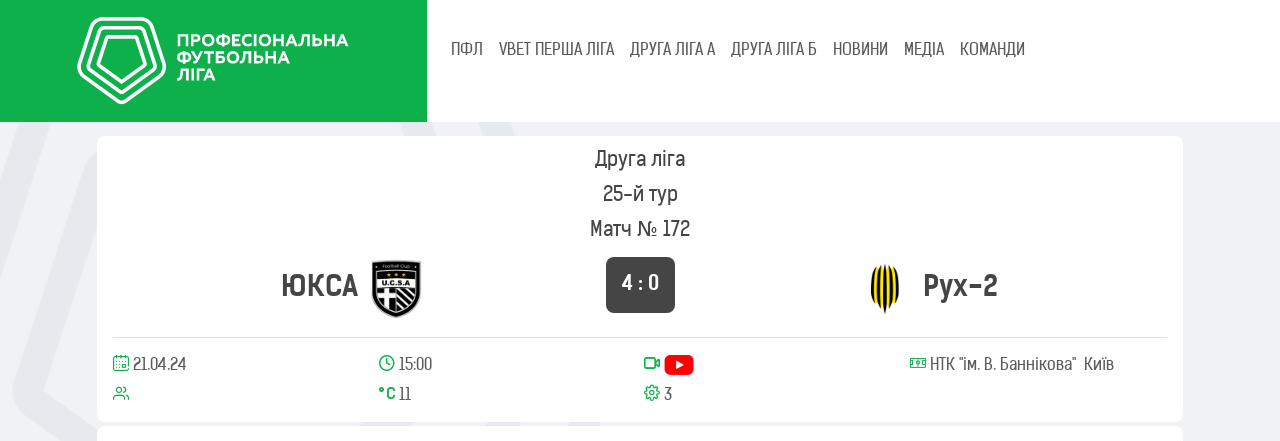

--- FILE ---
content_type: text/html; charset=UTF-8
request_url: http://pfl.ua/game/index/13578
body_size: 11053
content:
    <!DOCTYPE html>
    <html lang="uk-UA" class="h-100">
    <head>
        <meta charset="UTF-8">
        <meta name="viewport" content="width=device-width, initial-scale=1, shrink-to-fit=no">
                        <title>Протокол матчу ⚽ ЮКСА–Рух-2 ⚽ 25-го туру змагань Друга ліга ⚽ Професіональна футбольна ліга України</title>
        <meta name="description" content="Склади команд та технічні дані футбольного матчу змагань ⚽ Професіональна футбольна ліга України">
<meta name="csrf-param" content="_csrf-frontend">
<meta name="csrf-token" content="w8CGnGjvGAq1SjonRgq0TOAA1JjRt3H2lCFGlxvjE6-r8cTOKahXWM95CnMEUvJ4lUTi3ZKEG5DXdj7lK5lcmQ==">

<link type="image/png" href="/images/site/favicon.png" rel="icon">
<link href="/assets/582b6d30/dist/css/bootstrap.css" rel="stylesheet">
<link href="/assets/a5dbead7/bootstrap-icons.css" rel="stylesheet">
<link href="/assets/3986c775/css/select2.min.css" rel="stylesheet">
<link href="/assets/8597d3d1/css/select2-addl.min.css" rel="stylesheet">
<link href="/css/theme.css" rel="stylesheet">
<link href="/css/site3.css" rel="stylesheet">
<link href="/css/fonts.css" rel="stylesheet">
<link href="/css/select2-pfl.css" rel="stylesheet">
<link href="/css/select2-transparent.css" rel="stylesheet">
<link href="/assets/dc163ae8/slick/slick-theme.css" rel="stylesheet">
<link href="/assets/dc163ae8/slick/slick.css" rel="stylesheet">        <!-- Google tag (gtag.js) -->
        <script async src="https://www.googletagmanager.com/gtag/js?id=G-VV534L3KBD"></script>
        <script>
            window.dataLayer = window.dataLayer || [];
            function gtag(){dataLayer.push(arguments);}
            gtag('js', new Date());

            gtag('config', 'G-VV534L3KBD');
        </script>
    </head>
    <body class="d-flex flex-column h-100">
        <header>
        
<nav class="navbar navbar-expand-lg p-0">
<!--    <div class="container-fluid bg-menu-navbar" style="--bs-gutter-x: 0;">-->
    <div class="container-fluid bg-menu-navbar g-0 align-items-start">
        <div class="col-lg-4 bg-body-green text-start col-12">
            <div class="row align-items-center m-3">
                <div class="col-10 col-lg-12">
                <a class="navbar-brand" href="/">
                    <img src="/upload/logo_pfl_white.svg" alt="ПФЛ" class="brand-logo">
                </a>
                </div>
                <div class="col-2 text-end">
                <button class="navbar-toggler collapsed text-white" type="button" data-bs-toggle="collapse" data-bs-target="#navbarSupportedContent" aria-controls="#navbarSupportedContent" aria-expanded="false" aria-label="Toggle navigation">
                    <span class="toggler-icon top-bar"></span>
                    <span class="toggler-icon middle-bar"></span>
                    <span class="toggler-icon bottom-bar"></span>
                </button>
                </div>
            </div>
        </div>
        <div class="col-lg-8 d-block col-12 align-top">
                <div class="collapse navbar-collapse bg-menu-navbar-collapse ps-3" id="navbarSupportedContent">
                    <ul class="navbar-nav me-auto mt-1 mb-lg-0 fw-medium" role="tablist">
                        <li class="nav-item menu-block" role="presentation">
                            <a class="nav-link" id="pfl-tab" data-bs-toggle="tab" data-bs-target="#pfl" type="button" role="tab" aria-controls="pfl" aria-selected="false">ПФЛ</a>
                        </li>
                        <li class="nav-item menu-block-on dropdown">
                            <a class="nav-link dropdown-toggle" href="#" role="button" data-bs-toggle="dropdown" aria-expanded="false">
                                ПФЛ
                            </a>
                            <ul class="dropdown-menu bg-dark">
                                <li class="bg-dark rounded-3"><a href="/custom/1" class="menu_down_text list-inline-item">Про ПФЛ</a></li>
                                <li><a href="/custom/2" class="menu_down_text list-inline-item">Президент</a></li>
                                <li><a href="/custom/3" class="menu_down_text list-inline-item">Адміністрація</a></li>
                                <li><a href="/document" class="menu_down_text list-inline-item">Документи</a></li>
                                <li><a href="/custom/4" class="menu_down_text list-inline-item">Історія ліги</a></li>
                                <li><a href="/stadium" class="menu_down_text list-inline-item">Стадіони</a></li>
                                <li><a href="/player" class="menu_down_text list-inline-item">Футболісти</a></li>
                            </ul>
                        </li>
                                                    <li class="nav-item menu-block" role="presentation">
                                <a class="nav-link text-uppercase" id="tourn-1347" data-bs-toggle="tab" data-bs-target="#tourn-1347-pane" type="button" role="tab" aria-controls="tourn-1347-pane" aria-selected="false">
                                    VBET Перша ліга                                </a>
                            </li>
                            <li class="nav-item menu-block-on dropdown">
                                <a class="nav-link dropdown-toggle text-uppercase" href="#" role="button" data-bs-toggle="dropdown" aria-expanded="false">
                                    VBET Перша ліга                                </a>
                                <ul class="dropdown-menu bg-dark">
                                    <li><a href="/standing/1347" class="menu_down_text list-inline-item">Турнірна таблиця</a></li>
                                    <li><a href="/calendar/1347" class="menu_down_text list-inline-item">Календар</a></li>
                                </ul>
                            </li>
                                                    <li class="nav-item menu-block" role="presentation">
                                <a class="nav-link text-uppercase" id="tourn-1348" data-bs-toggle="tab" data-bs-target="#tourn-1348-pane" type="button" role="tab" aria-controls="tourn-1348-pane" aria-selected="false">
                                    Друга ліга А                                </a>
                            </li>
                            <li class="nav-item menu-block-on dropdown">
                                <a class="nav-link dropdown-toggle text-uppercase" href="#" role="button" data-bs-toggle="dropdown" aria-expanded="false">
                                    Друга ліга А                                </a>
                                <ul class="dropdown-menu bg-dark">
                                    <li><a href="/standing/1348" class="menu_down_text list-inline-item">Турнірна таблиця</a></li>
                                    <li><a href="/calendar/1348" class="menu_down_text list-inline-item">Календар</a></li>
                                </ul>
                            </li>
                                                    <li class="nav-item menu-block" role="presentation">
                                <a class="nav-link text-uppercase" id="tourn-1349" data-bs-toggle="tab" data-bs-target="#tourn-1349-pane" type="button" role="tab" aria-controls="tourn-1349-pane" aria-selected="false">
                                    Друга ліга Б                                </a>
                            </li>
                            <li class="nav-item menu-block-on dropdown">
                                <a class="nav-link dropdown-toggle text-uppercase" href="#" role="button" data-bs-toggle="dropdown" aria-expanded="false">
                                    Друга ліга Б                                </a>
                                <ul class="dropdown-menu bg-dark">
                                    <li><a href="/standing/1349" class="menu_down_text list-inline-item">Турнірна таблиця</a></li>
                                    <li><a href="/calendar/1349" class="menu_down_text list-inline-item">Календар</a></li>
                                </ul>
                            </li>
                        
                        <li class="nav-item" role="presentation">
                            <a href="/news" class="nav-link" id="news">НОВИНИ</a>
                        </li>
                        <li class="nav-item" role="presentation">
                            <a href="/media" class="nav-link" id="media">МЕДІА</a>
                        </li>
                        <li class="nav-item" role="presentation">
                            <a href="/team" class="nav-link" id="clubs">КОМАНДИ</a>
                        </li>
                    </ul>
                </div>

                <div class="menu-block">
                    <div class="tab-content d-flex bg-dark justify-content-start ps-3" id="myTabContent">
                        <div class="tab-pane fade py-2" id="pfl" role="tabpanel" aria-labelledby="pfl-tab" tabindex="0">
                            <a href="/custom/1" class="menu_down_text">Про ПФЛ</a>
                            <a href="/custom/2" class="menu_down_text">Президент</a>
                            <a href="/custom/3" class="menu_down_text">Адміністрація</a>
                            <a href="/document" class="menu_down_text">Документи</a>
                            <a href="/custom/4" class="menu_down_text">Історія ліги</a>
                            <a href="/stadium" class="menu_down_text">Стадіони</a>
                            <a href="/player" class="menu_down_text">Футболісти</a>
                        </div>
                                                    <div class="tab-pane fade py-2" id="tourn-1347-pane" role="tabpanel" aria-labelledby="tourn-1347" tabindex="0">
                                <a href="/standing/1347" class="menu_down_text">Турнірна таблиця</a>
                                <a href="/calendar/1347" class="menu_down_text">Календар</a>
                            </div>
                                                    <div class="tab-pane fade py-2" id="tourn-1348-pane" role="tabpanel" aria-labelledby="tourn-1348" tabindex="0">
                                <a href="/standing/1348" class="menu_down_text">Турнірна таблиця</a>
                                <a href="/calendar/1348" class="menu_down_text">Календар</a>
                            </div>
                                                    <div class="tab-pane fade py-2" id="tourn-1349-pane" role="tabpanel" aria-labelledby="tourn-1349" tabindex="0">
                                <a href="/standing/1349" class="menu_down_text">Турнірна таблиця</a>
                                <a href="/calendar/1349" class="menu_down_text">Календар</a>
                            </div>
                                                <div class="tab-pane fade py-2" id="news-pane" role="tabpanel" aria-labelledby="news" tabindex="0">
                            <a href="" class="menu_down_text">Новини ПФЛ</a>
                            <a href="" class="menu_down_text">Новини Першої Ліги</a>
                            <a href="" class="menu_down_text">Новини Другої Ліги</a>
                        </div>
                    </div>
                </div>
        </div>
    </div>

</nav>


    </header>


    <main role="main" class="flex-shrink-0">
        <div class="container">
                        
            
<div class="site-index" xmlns="http://www.w3.org/1999/html">

    <div class="body-content ">

        <div class="container my-1">
            <div class="bg-white rounded-3 p-3" >
                <div class="row align-items-center g-0 text-center fs-5"><p>Друга ліга</p><p>25-й тур</p><p>Матч № 172</p></div>
                <div class="row g-0 align-items-center">
                    <div class="col fs-3 fw-bold ms-auto">
                        <div class="text-center justify-content-center d-grid d-md-flex align-items-center">
                            <div class="order-1 d-none d-sm-block">
                                <a href="/team/view/1557">
                                    ЮКСА                                </a>
                            </div>
                            <div class="order-2">
                                <a href="/team/view/1557">
                                    <img class="team-logo mx-2" src="/uploads/2306/OZhHkuuiaxOhxGP4czQglUghXSEtNl-1.png" alt="">                                </a>
                            </div>
                        </div>
                    </div>
                    <div class="col-auto justify-content-center mx-1">
                        <div class="bg-dark h5 fw-bold text-white text-center p-3 text-nowrap rounded-3" id="m13578">
                            <span class=''>4 : 0</span>                        </div>
                    </div>
                    <div class="col fs-3 fw-bold me-auto">
                        <div class="text-center justify-content-center d-grid d-md-flex align-items-center">
                            <div class="order-2 order-md-1">
                                <a href="/team/view/1559">
                                    <img class="team-logo mx-2" src="/uploads/2008/EiWees-TX5OtIK5GztZxcyiARQig3g0R.png" alt="">                                </a>
                            </div>
                            <div class="order-1 order-md-2 d-none d-sm-block ">
                                <a href="/team/view/1559">
                                    Рух-2                                </a>
                            </div>
                        </div>
                    </div>
                </div>
                <hr class="my-3 border-success">
                <div class="row row-cols-3 row-cols-md-4 row-cols-xl-7 align-items-center text-start text-muted g-2">
                    <div class="col">
                        <span class="icon-data"></span>
                        21.04.24                    </div>
                    <div class="col">
                        <span class="icon-clock"></span>
                        15:00                    </div>
                    <div class="col">
                        <span class="icon-camera"></span>
                                                    <img class="tv-icon d-inline-block" src="/images/tv/15.png" alt="">                                            </div>
                    <div class="col">
                        <span class="icon-field"></span>
                                                НТК "ім. В. Баннікова"&nbsp;
                        Київ                                            </div>
                    <div class="col">
                        <span class="icon-viewers"></span>
                                            </div>
                    <div class="col">
                        <span class="icon-t"></span>
                        11                    </div>
                    <div class="col">
                        <span class="icon-tools"></span>
                        3                    </div>
                </div>
            </div>
        </div>

                <div class="container-fluid my-1">
            <div class="bg-white rounded-3  p-3">
                <div class="row g-0 d-block d-md-flex align-items-center">
                                            <iframe type="text/html" id="ytplayer" src="https://www.youtube.com/embed/BT6pP2gO3pQ" width="100%" height="405" allowfullscreen="allowfullscreen" frameborder="0"></iframe>                                    </div>
            </div>
        </div>
        
        
        <div class="container-fluid my-1">
            <div class="bg-white rounded-3 p-3">
                <div class="row g-0 d-block d-md-flex align-items-center">
                        <div class="col">
                            <div class="row">
<!--                                <div class="col-4 d-block d-sm-flex">-->
<!--                                    --><!--                                </div>-->
                                <div class="col">
                                    <div class="col">Арбітр:</div>
                                    <div class="col fw-bold">Галіцин Роман</div>
                                </div>
                            </div>
                        </div>
                        <div class="col">
                            <div class="row">
                                <!--<div class="col-4 d-block d-sm-flex">
                                                                    </div>-->
                                <div class="col">
                                    <div class="col">Асистент&nbsp;1:</div>
                                    <div class="col fw-bold">Асмаковець Володимир</div>
                                </div>
                            </div>
                        </div>
                        <div class="col">
                            <div class="row">
                                <!--<div class="col-4 d-block d-sm-flex">
                                                                    </div>-->
                                <div class="col">
                                    <div class="col">Асистент&nbsp;2:</div>
                                    <div class="col fw-bold">Соколовський Богдан</div>
                                </div>
                            </div>
                        </div>
                        <div class="col">
                            <div class="row">
                                <!--<div class="col-4 d-block d-sm-flex">
                                                                    </div>-->
                                <div class="col">
                                    <div class="col">Резервний арбітр:</div>
                                    <div class="col fw-bold">Зоренко Юрій</div>
                                </div>
                            </div>
                        </div>
                        <div class="col">
                            <div class="row">
                                <!--<div class="col-4 d-block d-sm-flex">
                                                                    </div>-->
                                <div class="col">
                                    <div class="col">Спостерігач:</div>
                                    <div class="col fw-bold">Беженар Павло</div>
                                </div>
                            </div>
                        </div>
                                        </div>
            </div>
        </div>

        
<div class="container my-1 timeline">
    <div class="bg-white rounded-3 p-4 ">
        <div class="row">
            <div class="col-1 col-lg-auto">
                <div class="row">
                    <div class="col text-muted small">
                       &nbsp;
                    </div>
                </div>
                <div class="row">
                    <div class="col d-flex justify-content-center border-bottom border-bottom-1 p-0 align-items-center" style="height:60px;">
                            <img class="team-logo team-logo-small" src="/uploads/2306/OZhHkuuiaxOhxGP4czQglUghXSEtNl-1.png" alt="">                    </div>
                </div>
                <div class="row">
                    <div class="col d-flex justify-content-center align-items-center" style="height:60px;">
                        <img class="team-logo team-logo-small" src="/uploads/2008/EiWees-TX5OtIK5GztZxcyiARQig3g0R.png" alt="">                    </div>
                </div>
            </div>
            <div class="col-11 col-lg-5">
                <div class="row">
                    <div class="col text-center text-muted small">
                        1-й тайм
                    </div>
                </div>
                <div class="row" style="height:60px;">
                    <div class="col position-relative border-bottom border-bottom-1 border-success p-0">
                                                                                    <div class="d-block position-absolute timeline_card" style="left:10.63829787234%; bottom:-5px;">
                                    <a role="button" data-bs-toggle="popover" tabindex="0" data-bs-trigger="hover focus" data-bs-placement="top" >
                                    <div class="d-block rounded-3 text-center justify-content-center">
                                        <div class="small text-muted">5</div>
                                                                                    <div class="position-relative text-center icon-group">
                                                <span class="icon-ball">
                                                    <span class="path1"></span>
                                                    <span class="path2"></span>
                                                    <span class="path3"></span>
                                                </span>
                                            </div>
                                                                            </div>
                                    <div class="dot"></div>
                                    <div class="expanded d-none">
                                                                                    <div class="row d-flex px-1 align-items-center">
                                                <div class="col-auto">5</div>
                                                <div class="col-auto">
                                                        <span class="icon-ball">
                                                            <span class="path1"></span>
                                                            <span class="path2"></span>
                                                            <span class="path3"></span>
                                                        </span>
                                                </div>
                                                <div class="col">
                                                    <div class="row">
                                                        Гехейру Рібейру Дос Сантос Венді                                                    </div>
                                                    <div class="row">
                                                                                                            </div>
                                                </div>
                                            </div>
                                                                            </div>
                                    </a>
                                </div>
                                                                                                                <div class="d-block position-absolute timeline_card" style="left:61.702127659574%; bottom:-5px;">
                                    <a role="button" data-bs-toggle="popover" tabindex="0" data-bs-trigger="hover focus" data-bs-placement="top" >
                                    <div class="d-block rounded-3 text-center justify-content-center">
                                        <div class="small text-muted">29</div>
                                                                                    <div class="position-relative text-center icon-group">
                                                <span class="icon-ball">
                                                    <span class="path1"></span>
                                                    <span class="path2"></span>
                                                    <span class="path3"></span>
                                                </span>
                                            </div>
                                                                            </div>
                                    <div class="dot"></div>
                                    <div class="expanded d-none">
                                                                                    <div class="row d-flex px-1 align-items-center">
                                                <div class="col-auto">29</div>
                                                <div class="col-auto">
                                                        <span class="icon-ball">
                                                            <span class="path1"></span>
                                                            <span class="path2"></span>
                                                            <span class="path3"></span>
                                                        </span>
                                                </div>
                                                <div class="col">
                                                    <div class="row">
                                                        Гехейру Рібейру Дос Сантос Венді                                                    </div>
                                                    <div class="row">
                                                                                                            </div>
                                                </div>
                                            </div>
                                                                            </div>
                                    </a>
                                </div>
                                                                                                                                                                                                                                                                                                                                            </div>
                </div>
                <div class="row" style="height:60px;">
                    <div class="col position-relative">
                        <div class="d-block position-absolute text-start" style="top:-6px; left: 0;">
                            <div style="display:block; line-height:12px;height: 12px;color: green;">|</div>
                            <div>
                                <span class="text-muted small" style="margin-left: -0.5em;">0'</span>
                            </div>
                        </div>
                                                                                    <div class="d-block position-absolute timeline_card" style="left:82.978723404255%; top:-6px;">
                                    <a role="button" data-bs-toggle="popover" tabindex="0" data-bs-trigger="hover focus" data-bs-placement="bottom" >
                                    <div class="dot"></div>
                                    <div class="d-block rounded-3 text-center justify-content-center">
                                                                                    <div class="position-relative text-center icon-group">
                                                <span class="icon-yellow">
                                                    <span class="path1"></span>
                                                    <span class="path2"></span>
                                                    <span class="path3"></span>
                                                </span>
                                            </div>
                                                                                <div class="small text-muted">39</div>
                                    </div>
                                    <div class="expanded d-none">
                                                                                    <div class="row d-flex px-1 align-items-center">
                                                <div class="col-auto">39</div>
                                                <div class="col-auto">
                                                        <span class="icon-yellow">
                                                            <span class="path1"></span>
                                                            <span class="path2"></span>
                                                            <span class="path3"></span>
                                                        </span>
                                                </div>
                                                <div class="col">
                                                    <div class="row">
                                                        Король Володимир                                                    </div>
                                                    <div class="row">
                                                                                                            </div>
                                                </div>
                                            </div>
                                                                            </div>
                                    </a>
                                </div>
                                                                                                                                                                                                                                                                                            <div class="d-block position-absolute text-end" style="right:0;top:-6px;">
                            <div style="display:block; line-height:12px;height: 12px; color: green;">|</div>
                            <div>
                                <span class="text-muted small" style="margin-right: -1em">45'+2</span>
                            </div>
                        </div>
                    </div>
                </div>
            </div>
            <div class="col-lg-1 d-none d-lg-block">
                <div class="row">
                    <div class="col text-center text-muted small">
                        &mdash;
                    </div>
                </div>
                <div class="row" style="height:60px;">
                    <div class="col border-bottom border-bottom-1 ">
                    </div>
                </div>
                <div class="row" style="height:60px;">
                    <div class="">
                    </div>
                </div>
            </div>
            <div class="col-1 d-block d-lg-none">
                <div class="row">
                    <div class="col text-muted small">
                        &nbsp;
                    </div>
                </div>
                <div class="row">
                    <div class="col d-flex justify-content-center border-bottom border-bottom-1 p-0 align-items-center" style="height:60px;">
                        <img class="team-logo team-logo-small" src="/uploads/2306/OZhHkuuiaxOhxGP4czQglUghXSEtNl-1.png" alt="">                    </div>
                </div>
                <div class="row">
                    <div class="col d-flex justify-content-center align-items-center" style="height:60px;">
                        <img class="team-logo team-logo-small" src="/uploads/2008/EiWees-TX5OtIK5GztZxcyiARQig3g0R.png" alt="">                    </div>
                </div>
            </div>
            <div class="col-11 col-lg-5">
                <div class="row">
                    <div class="col text-center text-muted small">
                        2-й тайм
                    </div>
                </div>
                <div class="row" style="height:60px;">
                    <div class="col position-relative border-bottom border-bottom-1 border-success p-0">
                                                                                                                                                                                            <div class="d-block position-absolute timeline_card" style="left:18.75%; bottom:-5px;">

                                    <a role="button" data-bs-toggle="popover" tabindex="0" data-bs-trigger="hover focus" data-bs-placement="bottom" >
                                        <div class="d-block rounded-3 bg-white text-center justify-content-center">
                                            <div class="small text-muted">54</div>
                                                                                            <div class="position-relative text-center icon-group">
                                                    <span class="icon-ball">
                                                        <span class="path1"></span>
                                                        <span class="path2"></span>
                                                        <span class="path3"></span>
                                                    </span>
                                                </div>
                                                                                    </div>

                                    <div class="dot"></div>
                                    <div class="expanded d-none">
                                                                                    <div class="row d-flex px-1 align-items-center">
                                                <div class="col-auto">54</div>
                                                <div class="col-auto">
                                                        <span class="icon-ball">
                                                            <span class="path1"></span>
                                                            <span class="path2"></span>
                                                            <span class="path3"></span>
                                                        </span>
                                                </div>
                                                <div class="col">
                                                    <div class="row">
                                                        Гоуларт Габріель                                                    </div>
                                                    <div class="row">
                                                                                                            </div>
                                                </div>
                                            </div>
                                                                            </div>
                                    </a>

                                </div>
                                                                                                                <div class="d-block position-absolute timeline_card" style="left:35.416666666667%; bottom:-5px;">

                                    <a role="button" data-bs-toggle="popover" tabindex="0" data-bs-trigger="hover focus" data-bs-placement="bottom" >
                                        <div class="d-block rounded-3 bg-white text-center justify-content-center">
                                            <div class="small text-muted">62</div>
                                                                                            <div class="position-relative text-center icon-group">
                                                    <span class="icon-change">
                                                        <span class="path1"></span>
                                                        <span class="path2"></span>
                                                        <span class="path3"></span>
                                                    </span>
                                                </div>
                                                                                    </div>

                                    <div class="dot"></div>
                                    <div class="expanded d-none">
                                                                                    <div class="row d-flex px-1 align-items-center">
                                                <div class="col-auto">62</div>
                                                <div class="col-auto">
                                                        <span class="icon-change">
                                                            <span class="path1"></span>
                                                            <span class="path2"></span>
                                                            <span class="path3"></span>
                                                        </span>
                                                </div>
                                                <div class="col">
                                                    <div class="row">
                                                        Сантьягу Мендонса Росіан Фернанду                                                    </div>
                                                    <div class="row">
                                                        Кастро Гонсалез Пабло Рамон                                                    </div>
                                                </div>
                                            </div>
                                                                                    <div class="row d-flex px-1 align-items-center">
                                                <div class="col-auto">62</div>
                                                <div class="col-auto">
                                                        <span class="icon-change">
                                                            <span class="path1"></span>
                                                            <span class="path2"></span>
                                                            <span class="path3"></span>
                                                        </span>
                                                </div>
                                                <div class="col">
                                                    <div class="row">
                                                        Харченко Матвій                                                    </div>
                                                    <div class="row">
                                                        Ховайко Кирило                                                    </div>
                                                </div>
                                            </div>
                                                                            </div>
                                    </a>

                                </div>
                                                                                                                <div class="d-block position-absolute timeline_card" style="left:50%; bottom:-5px;">

                                    <a role="button" data-bs-toggle="popover" tabindex="0" data-bs-trigger="hover focus" data-bs-placement="bottom" >
                                        <div class="d-block rounded-3 bg-white text-center justify-content-center">
                                            <div class="small text-muted">69</div>
                                                                                            <div class="position-relative text-center icon-group">
                                                    <span class="icon-change">
                                                        <span class="path1"></span>
                                                        <span class="path2"></span>
                                                        <span class="path3"></span>
                                                    </span>
                                                </div>
                                                                                    </div>

                                    <div class="dot"></div>
                                    <div class="expanded d-none">
                                                                                    <div class="row d-flex px-1 align-items-center">
                                                <div class="col-auto">69</div>
                                                <div class="col-auto">
                                                        <span class="icon-change">
                                                            <span class="path1"></span>
                                                            <span class="path2"></span>
                                                            <span class="path3"></span>
                                                        </span>
                                                </div>
                                                <div class="col">
                                                    <div class="row">
                                                        Гоуларт Габріель                                                    </div>
                                                    <div class="row">
                                                        Гонсалвеш дос Сантос Матеус                                                    </div>
                                                </div>
                                            </div>
                                                                                    <div class="row d-flex px-1 align-items-center">
                                                <div class="col-auto">69</div>
                                                <div class="col-auto">
                                                        <span class="icon-change">
                                                            <span class="path1"></span>
                                                            <span class="path2"></span>
                                                            <span class="path3"></span>
                                                        </span>
                                                </div>
                                                <div class="col">
                                                    <div class="row">
                                                        Гехейру Рібейру Дос Сантос Венді                                                    </div>
                                                    <div class="row">
                                                        Есеола Адерінсола                                                    </div>
                                                </div>
                                            </div>
                                                                            </div>
                                    </a>

                                </div>
                                                                                                                <div class="d-block position-absolute timeline_card" style="left:72.916666666667%; bottom:-5px;">

                                    <a role="button" data-bs-toggle="popover" tabindex="0" data-bs-trigger="hover focus" data-bs-placement="bottom" >
                                        <div class="d-block rounded-3 bg-white text-center justify-content-center">
                                            <div class="small text-muted">80</div>
                                                                                            <div class="position-relative text-center icon-group">
                                                    <span class="icon-ball">
                                                        <span class="path1"></span>
                                                        <span class="path2"></span>
                                                        <span class="path3"></span>
                                                    </span>
                                                </div>
                                                                                    </div>

                                    <div class="dot"></div>
                                    <div class="expanded d-none">
                                                                                    <div class="row d-flex px-1 align-items-center">
                                                <div class="col-auto">80</div>
                                                <div class="col-auto">
                                                        <span class="icon-ball">
                                                            <span class="path1"></span>
                                                            <span class="path2"></span>
                                                            <span class="path3"></span>
                                                        </span>
                                                </div>
                                                <div class="col">
                                                    <div class="row">
                                                        Євдокимов Антон                                                    </div>
                                                    <div class="row">
                                                                                                            </div>
                                                </div>
                                            </div>
                                                                            </div>
                                    </a>

                                </div>
                                                                                                                <div class="d-block position-absolute timeline_card" style="left:77.083333333333%; bottom:-5px;">

                                    <a role="button" data-bs-toggle="popover" tabindex="0" data-bs-trigger="hover focus" data-bs-placement="bottom" >
                                        <div class="d-block rounded-3 bg-white text-center justify-content-center">
                                            <div class="small text-muted">82</div>
                                                                                            <div class="position-relative text-center icon-group">
                                                    <span class="icon-change">
                                                        <span class="path1"></span>
                                                        <span class="path2"></span>
                                                        <span class="path3"></span>
                                                    </span>
                                                </div>
                                                                                    </div>

                                    <div class="dot"></div>
                                    <div class="expanded d-none">
                                                                                    <div class="row d-flex px-1 align-items-center">
                                                <div class="col-auto">82</div>
                                                <div class="col-auto">
                                                        <span class="icon-change">
                                                            <span class="path1"></span>
                                                            <span class="path2"></span>
                                                            <span class="path3"></span>
                                                        </span>
                                                </div>
                                                <div class="col">
                                                    <div class="row">
                                                        Ювхимець Роман                                                    </div>
                                                    <div class="row">
                                                        Кононов Микита                                                    </div>
                                                </div>
                                            </div>
                                                                            </div>
                                    </a>

                                </div>
                                                                        </div>
                </div>
                <div class="row" style="height:60px;">
                    <div class="col position-relative">
                        <div class="d-block position-absolute text-left" style="top:-6px; left:0;">
                            <div style="display:block; line-height:12px;height: 12px;color: green;">|</div>
                            <div>
                                <span class="text-muted small" style="margin-left: -0.5em;">45'</span>
                            </div>
                        </div>
                                                                                                                                        <div class="d-block position-absolute timeline_card" data-bs-toggle="popover" style="left:2.0833333333333%; top:-6px;">

                                        <div class="dot"></div>
                                        <a role="button" data-bs-toggle="popover" tabindex="0" data-bs-trigger="hover focus" data-bs-placement="bottom" >
                                        <div class="d-block rounded-3 bg-white text-center justify-content-center">
                                                                                            <div class="position-relative text-center icon-group">
                                                    <span class="icon-change">
                                                        <span class="path1"></span>
                                                        <span class="path2"></span>
                                                        <span class="path3"></span>
                                                    </span>
                                                </div>
                                                                                        <div class="small text-muted">46</div>
                                            <div class="expanded d-none">
                                                                                            <div class="row d-flex px-1 align-items-center">
                                                    <div class="col-auto">46</div>
                                                    <div class="col-auto">
                                                        <span class="icon-change">
                                                            <span class="path1"></span>
                                                            <span class="path2"></span>
                                                            <span class="path3"></span>
                                                        </span>
                                                    </div>
                                                    <div class="col">
                                                            <div class="row">
                                                                Хмельовський Денис                                                            </div>
                                                            <div class="row">
                                                                Лебідь Ілля                                                            </div>
                                                    </div>
                                                </div>
                                                                                            <div class="row d-flex px-1 align-items-center">
                                                    <div class="col-auto">46</div>
                                                    <div class="col-auto">
                                                        <span class="icon-change">
                                                            <span class="path1"></span>
                                                            <span class="path2"></span>
                                                            <span class="path3"></span>
                                                        </span>
                                                    </div>
                                                    <div class="col">
                                                            <div class="row">
                                                                Король Володимир                                                            </div>
                                                            <div class="row">
                                                                Добрянський Роман                                                            </div>
                                                    </div>
                                                </div>
                                                                                        </div>
                                        </div>
                                        </a>

                                </div>
                                                                                                                <div class="d-block position-absolute timeline_card" data-bs-toggle="popover" style="left:10.416666666667%; top:-6px;">

                                        <div class="dot"></div>
                                        <a role="button" data-bs-toggle="popover" tabindex="0" data-bs-trigger="hover focus" data-bs-placement="bottom" >
                                        <div class="d-block rounded-3 bg-white text-center justify-content-center">
                                                                                            <div class="position-relative text-center icon-group">
                                                    <span class="icon-yellow">
                                                        <span class="path1"></span>
                                                        <span class="path2"></span>
                                                        <span class="path3"></span>
                                                    </span>
                                                </div>
                                                                                        <div class="small text-muted">50</div>
                                            <div class="expanded d-none">
                                                                                            <div class="row d-flex px-1 align-items-center">
                                                    <div class="col-auto">50</div>
                                                    <div class="col-auto">
                                                        <span class="icon-yellow">
                                                            <span class="path1"></span>
                                                            <span class="path2"></span>
                                                            <span class="path3"></span>
                                                        </span>
                                                    </div>
                                                    <div class="col">
                                                            <div class="row">
                                                                Кітела Андрій                                                            </div>
                                                            <div class="row">
                                                                                                                            </div>
                                                    </div>
                                                </div>
                                                                                        </div>
                                        </div>
                                        </a>

                                </div>
                                                                                                                <div class="d-block position-absolute timeline_card" data-bs-toggle="popover" style="left:45.833333333333%; top:-6px;">

                                        <div class="dot"></div>
                                        <a role="button" data-bs-toggle="popover" tabindex="0" data-bs-trigger="hover focus" data-bs-placement="bottom" >
                                        <div class="d-block rounded-3 bg-white text-center justify-content-center">
                                                                                            <div class="position-relative text-center icon-group">
                                                    <span class="icon-change">
                                                        <span class="path1"></span>
                                                        <span class="path2"></span>
                                                        <span class="path3"></span>
                                                    </span>
                                                </div>
                                                                                        <div class="small text-muted">67</div>
                                            <div class="expanded d-none">
                                                                                            <div class="row d-flex px-1 align-items-center">
                                                    <div class="col-auto">67</div>
                                                    <div class="col-auto">
                                                        <span class="icon-change">
                                                            <span class="path1"></span>
                                                            <span class="path2"></span>
                                                            <span class="path3"></span>
                                                        </span>
                                                    </div>
                                                    <div class="col">
                                                            <div class="row">
                                                                Дос Сантуш Кріспім Клайвер Габріель                                                            </div>
                                                            <div class="row">
                                                                Ніколаєв Віктор                                                            </div>
                                                    </div>
                                                </div>
                                                                                        </div>
                                        </div>
                                        </a>

                                </div>
                                                                                                                <div class="d-block position-absolute timeline_card" data-bs-toggle="popover" style="left:60.416666666667%; top:-6px;">

                                        <div class="dot"></div>
                                        <a role="button" data-bs-toggle="popover" tabindex="0" data-bs-trigger="hover focus" data-bs-placement="bottom" >
                                        <div class="d-block rounded-3 bg-white text-center justify-content-center">
                                                                                            <div class="position-relative text-center icon-group">
                                                    <span class="icon-change">
                                                        <span class="path1"></span>
                                                        <span class="path2"></span>
                                                        <span class="path3"></span>
                                                    </span>
                                                </div>
                                                                                        <div class="small text-muted">74</div>
                                            <div class="expanded d-none">
                                                                                            <div class="row d-flex px-1 align-items-center">
                                                    <div class="col-auto">74</div>
                                                    <div class="col-auto">
                                                        <span class="icon-change">
                                                            <span class="path1"></span>
                                                            <span class="path2"></span>
                                                            <span class="path3"></span>
                                                        </span>
                                                    </div>
                                                    <div class="col">
                                                            <div class="row">
                                                                Товарницький Олексій                                                            </div>
                                                            <div class="row">
                                                                Матвіїв Юрій                                                            </div>
                                                    </div>
                                                </div>
                                                                                            <div class="row d-flex px-1 align-items-center">
                                                    <div class="col-auto">74</div>
                                                    <div class="col-auto">
                                                        <span class="icon-change">
                                                            <span class="path1"></span>
                                                            <span class="path2"></span>
                                                            <span class="path3"></span>
                                                        </span>
                                                    </div>
                                                    <div class="col">
                                                            <div class="row">
                                                                Русяк Назар                                                            </div>
                                                            <div class="row">
                                                                Кусий Андрій                                                            </div>
                                                    </div>
                                                </div>
                                                                                        </div>
                                        </div>
                                        </a>

                                </div>
                                                                            <div class="d-block position-absolute text-end" style="right:0;top:-6px;">
                            <div style="display:block; line-height:12px;height: 12px; color: green;">|</div>
                            <div>
                                <span class="text-muted small" style="margin-right:-1em;">90'+3</span>
                            </div>
                        </div>
                    </div>
                </div>
            </div>
            <div class="col-lg-auto d-none d-xl-block">
                <div class="row">
                    <div class="col text-center text-muted small">
                        &nbsp;
                    </div>
                </div>
                <div class="row">
                    <div class="col border-bottom border-bottom-1" style="height:60px;">
                    </div>
                </div>
                <div class="row">
                    <div class="col border-1 border-primary position-relative" style="height:60px;">
                        <div class="d-block position-absolute text-start" style="right:0;top:-6px;">
                            <div style="display:block; line-height:12px;height: 12px; color: green;"></div>
                            <div>
                                <span class="text-muted small"></span>
                            </div>
                        </div>
                    </div>
                </div>
            </div>
        </div>
    </div>
</div>

        <div class="container my-1">
            <div class="d-block d-sm-flex">
                <div class="col-md-6">
                    <div class="row p-0 gx-2 squad-title">
                        <div class="col-md-8 title">
                            <div class="row p-0 g-0 align-items-center rounded-3 bg-dark text-white h-100">
                                <div class="col-3 text-center"><img class="team-logo" src="/uploads/2306/OZhHkuuiaxOhxGP4czQglUghXSEtNl-1.png" alt=""></div>
                                <div class="col-6 fs-6 text-center">Склад команди:</div>
                            </div>
                        </div>
                        <div class="col-md-4 equip d-md-block d-none">
                            <div class="row rounded-end-3 me-md-1 bg-white p-1 h-100">
                                                                <div class="col-6">
                                    <div class="text-center"><img class="" src="/uploads/2402/ttkCR1cAKzjDjPrvVlZVKRNjisu6Q4E-.png" alt=""></div>
                                    <div class="text-center"><img class="" src="/uploads/2402/Ng49sQzfh2rZPHzyEq4gIzLpFhd2NRUr.png" alt=""></div>
                                    <div class="text-center"><img class="" src="/uploads/2402/ATz5BHXv5FaOvW6iSpFTcgERr1-mHDwI.png" alt=""></div>
                                </div>
                                <div class="col-6">
                                    <div class="text-center"><img class="" src="/uploads/2402/chxRvHNMucJJkYTCTpGehEebpB2sKrlU.png" alt=""></div>
                                    <div class="text-center"><img class="" src="/uploads/2402/82NMhykDR78KTz_PTvhnu-jbUej3epVq.png" alt=""></div>
                                    <div class="text-center"><img class="" src="/uploads/2402/BBsJEdSXOSZoRkcx_w453Me7vds2FcXP.png" alt=""></div>
                                </div>
                                                            </div>
                        </div>
                    </div>
                                            
                            <div class="row p-2 g-0 align-items-center me-md-1 rounded-3 my-1 bg-white">
                                <div class="col-2 col-sm-1">70 </div>
                                <div class="col-auto">
                                    <div class="d-flex d-sm-block d-lg-flex">
                                        <div class="fw-bold">
                                            <a href="/player/view/65550" >
                                                Федотов&nbsp;
                                            </a>
                                        </div>
                                        <div class="">
                                            <a href="/player/view/65550" >
                                                Нікіта&nbsp;
                                            </a>
                                        </div>
                                        <div> </div>
                                    </div>
                                </div>
                                <div class="col-auto ms-auto">
                                    <div class="row align-items-center g-1">
                                                                                                                                                                                                    </div>
                                </div>
                            </div>
                        
                            <div class="row p-2 g-0 align-items-center me-md-1 rounded-3 my-1 bg-white">
                                <div class="col-2 col-sm-1">89 </div>
                                <div class="col-auto">
                                    <div class="d-flex d-sm-block d-lg-flex">
                                        <div class="fw-bold">
                                            <a href="/player/view/55746" >
                                                Синьогуб&nbsp;
                                            </a>
                                        </div>
                                        <div class="">
                                            <a href="/player/view/55746" >
                                                Олег&nbsp;
                                            </a>
                                        </div>
                                        <div>  (K)</div>
                                    </div>
                                </div>
                                <div class="col-auto ms-auto">
                                    <div class="row align-items-center g-1">
                                                                                                                                                                                                    </div>
                                </div>
                            </div>
                        
                            <div class="row p-2 g-0 align-items-center me-md-1 rounded-3 my-1 bg-white">
                                <div class="col-2 col-sm-1">44 </div>
                                <div class="col-auto">
                                    <div class="d-flex d-sm-block d-lg-flex">
                                        <div class="fw-bold">
                                            <a href="/player/view/67683" >
                                                Демиденко&nbsp;
                                            </a>
                                        </div>
                                        <div class="">
                                            <a href="/player/view/67683" >
                                                Андрій&nbsp;
                                            </a>
                                        </div>
                                        <div> </div>
                                    </div>
                                </div>
                                <div class="col-auto ms-auto">
                                    <div class="row align-items-center g-1">
                                                                                                                                                                                                    </div>
                                </div>
                            </div>
                        
                            <div class="row p-2 g-0 align-items-center me-md-1 rounded-3 my-1 bg-white">
                                <div class="col-2 col-sm-1">4 </div>
                                <div class="col-auto">
                                    <div class="d-flex d-sm-block d-lg-flex">
                                        <div class="fw-bold">
                                            <a href="/player/view/57757" >
                                                Махнєв&nbsp;
                                            </a>
                                        </div>
                                        <div class="">
                                            <a href="/player/view/57757" >
                                                Дмитро&nbsp;
                                            </a>
                                        </div>
                                        <div> </div>
                                    </div>
                                </div>
                                <div class="col-auto ms-auto">
                                    <div class="row align-items-center g-1">
                                                                                                                                                                                                    </div>
                                </div>
                            </div>
                        
                            <div class="row p-2 g-0 align-items-center me-md-1 rounded-3 my-1 bg-white">
                                <div class="col-2 col-sm-1">16 </div>
                                <div class="col-auto">
                                    <div class="d-flex d-sm-block d-lg-flex">
                                        <div class="fw-bold">
                                            <a href="/player/view/66657" >
                                                Ювхимець&nbsp;
                                            </a>
                                        </div>
                                        <div class="">
                                            <a href="/player/view/66657" >
                                                Роман&nbsp;
                                            </a>
                                        </div>
                                        <div> </div>
                                    </div>
                                </div>
                                <div class="col-auto ms-auto">
                                    <div class="row align-items-center g-1">
                                                                                                                                                                                                            <div class="col-auto">
                                                <span class="icon-down">
                                                    <span class="path1">2</span>
                                                </span>
                                                <span>
                                                    82'
                                                </span>
                                            </div>
                                                                            </div>
                                </div>
                            </div>
                        
                            <div class="row p-2 g-0 align-items-center me-md-1 rounded-3 my-1 bg-white">
                                <div class="col-2 col-sm-1">14 </div>
                                <div class="col-auto">
                                    <div class="d-flex d-sm-block d-lg-flex">
                                        <div class="fw-bold">
                                            <a href="/player/view/68662" >
                                                Думанюк&nbsp;
                                            </a>
                                        </div>
                                        <div class="">
                                            <a href="/player/view/68662" >
                                                Артур&nbsp;
                                            </a>
                                        </div>
                                        <div> </div>
                                    </div>
                                </div>
                                <div class="col-auto ms-auto">
                                    <div class="row align-items-center g-1">
                                                                                                                                                                                                    </div>
                                </div>
                            </div>
                        
                            <div class="row p-2 g-0 align-items-center me-md-1 rounded-3 my-1 bg-white">
                                <div class="col-2 col-sm-1">5 </div>
                                <div class="col-auto">
                                    <div class="d-flex d-sm-block d-lg-flex">
                                        <div class="fw-bold">
                                            <a href="/player/view/57568" >
                                                Євдокимов&nbsp;
                                            </a>
                                        </div>
                                        <div class="">
                                            <a href="/player/view/57568" >
                                                Антон&nbsp;
                                            </a>
                                        </div>
                                        <div> </div>
                                    </div>
                                </div>
                                <div class="col-auto ms-auto">
                                    <div class="row align-items-center g-1">
                                                                                    <div class="col-auto">
                                                <span class="icon-ball">
                                                    <span class="path1"></span>
                                                    <span class="path2"></span>
                                                    <span class="path3"></span>
                                                </span>
                                                <span>80'</span>
                                            </div>
                                                                                                                                                                                                    </div>
                                </div>
                            </div>
                        
                            <div class="row p-2 g-0 align-items-center me-md-1 rounded-3 my-1 bg-white">
                                <div class="col-2 col-sm-1">88 </div>
                                <div class="col-auto">
                                    <div class="d-flex d-sm-block d-lg-flex">
                                        <div class="fw-bold">
                                            <a href="/player/view/70715" >
                                                Сантьягу Мендонса&nbsp;
                                            </a>
                                        </div>
                                        <div class="">
                                            <a href="/player/view/70715" >
                                                Росіан Фернанду&nbsp;
                                            </a>
                                        </div>
                                        <div> </div>
                                    </div>
                                </div>
                                <div class="col-auto ms-auto">
                                    <div class="row align-items-center g-1">
                                                                                                                                                                                                            <div class="col-auto">
                                                <span class="icon-down">
                                                    <span class="path1">73</span>
                                                </span>
                                                <span>
                                                    62'
                                                </span>
                                            </div>
                                                                            </div>
                                </div>
                            </div>
                        
                            <div class="row p-2 g-0 align-items-center me-md-1 rounded-3 my-1 bg-white">
                                <div class="col-2 col-sm-1">7 </div>
                                <div class="col-auto">
                                    <div class="d-flex d-sm-block d-lg-flex">
                                        <div class="fw-bold">
                                            <a href="/player/view/70438" >
                                                Гоуларт&nbsp;
                                            </a>
                                        </div>
                                        <div class="">
                                            <a href="/player/view/70438" >
                                                Габріель&nbsp;
                                            </a>
                                        </div>
                                        <div> </div>
                                    </div>
                                </div>
                                <div class="col-auto ms-auto">
                                    <div class="row align-items-center g-1">
                                                                                    <div class="col-auto">
                                                <span class="icon-ball">
                                                    <span class="path1"></span>
                                                    <span class="path2"></span>
                                                    <span class="path3"></span>
                                                </span>
                                                <span>54'</span>
                                            </div>
                                                                                                                                                                                                            <div class="col-auto">
                                                <span class="icon-down">
                                                    <span class="path1">21</span>
                                                </span>
                                                <span>
                                                    69'
                                                </span>
                                            </div>
                                                                            </div>
                                </div>
                            </div>
                        
                            <div class="row p-2 g-0 align-items-center me-md-1 rounded-3 my-1 bg-white">
                                <div class="col-2 col-sm-1">20 </div>
                                <div class="col-auto">
                                    <div class="d-flex d-sm-block d-lg-flex">
                                        <div class="fw-bold">
                                            <a href="/player/view/66881" >
                                                Харченко&nbsp;
                                            </a>
                                        </div>
                                        <div class="">
                                            <a href="/player/view/66881" >
                                                Матвій&nbsp;
                                            </a>
                                        </div>
                                        <div> </div>
                                    </div>
                                </div>
                                <div class="col-auto ms-auto">
                                    <div class="row align-items-center g-1">
                                                                                                                                                                                                            <div class="col-auto">
                                                <span class="icon-down">
                                                    <span class="path1">17</span>
                                                </span>
                                                <span>
                                                    62'
                                                </span>
                                            </div>
                                                                            </div>
                                </div>
                            </div>
                        
                            <div class="row p-2 g-0 align-items-center me-md-1 rounded-3 my-1 bg-white">
                                <div class="col-2 col-sm-1">9 </div>
                                <div class="col-auto">
                                    <div class="d-flex d-sm-block d-lg-flex">
                                        <div class="fw-bold">
                                            <a href="/player/view/70437" >
                                                Гехейру Рібейру Дос Сантос&nbsp;
                                            </a>
                                        </div>
                                        <div class="">
                                            <a href="/player/view/70437" >
                                                Венді&nbsp;
                                            </a>
                                        </div>
                                        <div> </div>
                                    </div>
                                </div>
                                <div class="col-auto ms-auto">
                                    <div class="row align-items-center g-1">
                                                                                    <div class="col-auto">
                                                <span class="icon-ball">
                                                    <span class="path1"></span>
                                                    <span class="path2"></span>
                                                    <span class="path3"></span>
                                                </span>
                                                <span>5'</span>
                                            </div>
                                                                                    <div class="col-auto">
                                                <span class="icon-ball">
                                                    <span class="path1"></span>
                                                    <span class="path2"></span>
                                                    <span class="path3"></span>
                                                </span>
                                                <span>29'</span>
                                            </div>
                                                                                                                                                                                                            <div class="col-auto">
                                                <span class="icon-down">
                                                    <span class="path1">11</span>
                                                </span>
                                                <span>
                                                    69'
                                                </span>
                                            </div>
                                                                            </div>
                                </div>
                            </div>
                        
                            <div class="row p-2 g-0 align-items-center me-md-1 rounded-3 my-1 bg-dark-subtle">
                                <div class="col-2 col-sm-1">12 </div>
                                <div class="col-auto">
                                    <div class="d-flex d-sm-block d-lg-flex">
                                        <div class="fw-bold">
                                            <a href="/player/view/69323" >
                                                Баранцов&nbsp;
                                            </a>
                                        </div>
                                        <div class="">
                                            <a href="/player/view/69323" >
                                                Кирило&nbsp;
                                            </a>
                                        </div>
                                        <div> </div>
                                    </div>
                                </div>
                                <div class="col-auto ms-auto">
                                    <div class="row align-items-center g-1">
                                                                                                                                                                                                    </div>
                                </div>
                            </div>
                        
                            <div class="row p-2 g-0 align-items-center me-md-1 rounded-3 my-1 bg-dark-subtle">
                                <div class="col-2 col-sm-1">55 </div>
                                <div class="col-auto">
                                    <div class="d-flex d-sm-block d-lg-flex">
                                        <div class="fw-bold">
                                            <a href="/player/view/70323" >
                                                Шерстяних&nbsp;
                                            </a>
                                        </div>
                                        <div class="">
                                            <a href="/player/view/70323" >
                                                Роман&nbsp;
                                            </a>
                                        </div>
                                        <div> </div>
                                    </div>
                                </div>
                                <div class="col-auto ms-auto">
                                    <div class="row align-items-center g-1">
                                                                                                                                                                                                    </div>
                                </div>
                            </div>
                        
                            <div class="row p-2 g-0 align-items-center me-md-1 rounded-3 my-1 bg-dark-subtle">
                                <div class="col-2 col-sm-1">33 </div>
                                <div class="col-auto">
                                    <div class="d-flex d-sm-block d-lg-flex">
                                        <div class="fw-bold">
                                            <a href="/player/view/54499" >
                                                Селін&nbsp;
                                            </a>
                                        </div>
                                        <div class="">
                                            <a href="/player/view/54499" >
                                                Євген&nbsp;
                                            </a>
                                        </div>
                                        <div> </div>
                                    </div>
                                </div>
                                <div class="col-auto ms-auto">
                                    <div class="row align-items-center g-1">
                                                                                                                                                                                                    </div>
                                </div>
                            </div>
                        
                            <div class="row p-2 g-0 align-items-center me-md-1 rounded-3 my-1 bg-dark-subtle">
                                <div class="col-2 col-sm-1">22 </div>
                                <div class="col-auto">
                                    <div class="d-flex d-sm-block d-lg-flex">
                                        <div class="fw-bold">
                                            <a href="/player/view/67221" >
                                                Шевчук&nbsp;
                                            </a>
                                        </div>
                                        <div class="">
                                            <a href="/player/view/67221" >
                                                Олександр&nbsp;
                                            </a>
                                        </div>
                                        <div> </div>
                                    </div>
                                </div>
                                <div class="col-auto ms-auto">
                                    <div class="row align-items-center g-1">
                                                                                                                                                                                                    </div>
                                </div>
                            </div>
                        
                            <div class="row p-2 g-0 align-items-center me-md-1 rounded-3 my-1 bg-dark-subtle">
                                <div class="col-2 col-sm-1">17 </div>
                                <div class="col-auto">
                                    <div class="d-flex d-sm-block d-lg-flex">
                                        <div class="fw-bold">
                                            <a href="/player/view/59126" >
                                                Ховайко&nbsp;
                                            </a>
                                        </div>
                                        <div class="">
                                            <a href="/player/view/59126" >
                                                Кирило&nbsp;
                                            </a>
                                        </div>
                                        <div> </div>
                                    </div>
                                </div>
                                <div class="col-auto ms-auto">
                                    <div class="row align-items-center g-1">
                                                                                                                                                                    <div class="col-auto">
                                                <span class="icon-up">
                                                    <span class="path1">20</span>
                                                </span>
                                                <span>
                                                    62'
                                                </span>
                                            </div>
                                                                                                                    </div>
                                </div>
                            </div>
                        
                            <div class="row p-2 g-0 align-items-center me-md-1 rounded-3 my-1 bg-dark-subtle">
                                <div class="col-2 col-sm-1">21 </div>
                                <div class="col-auto">
                                    <div class="d-flex d-sm-block d-lg-flex">
                                        <div class="fw-bold">
                                            <a href="/player/view/70714" >
                                                Гонсалвеш дос Сантос&nbsp;
                                            </a>
                                        </div>
                                        <div class="">
                                            <a href="/player/view/70714" >
                                                Матеус&nbsp;
                                            </a>
                                        </div>
                                        <div> </div>
                                    </div>
                                </div>
                                <div class="col-auto ms-auto">
                                    <div class="row align-items-center g-1">
                                                                                                                                                                    <div class="col-auto">
                                                <span class="icon-up">
                                                    <span class="path1">7</span>
                                                </span>
                                                <span>
                                                    69'
                                                </span>
                                            </div>
                                                                                                                    </div>
                                </div>
                            </div>
                        
                            <div class="row p-2 g-0 align-items-center me-md-1 rounded-3 my-1 bg-dark-subtle">
                                <div class="col-2 col-sm-1">73 </div>
                                <div class="col-auto">
                                    <div class="d-flex d-sm-block d-lg-flex">
                                        <div class="fw-bold">
                                            <a href="/player/view/70713" >
                                                Кастро Гонсалез&nbsp;
                                            </a>
                                        </div>
                                        <div class="">
                                            <a href="/player/view/70713" >
                                                Пабло Рамон&nbsp;
                                            </a>
                                        </div>
                                        <div> </div>
                                    </div>
                                </div>
                                <div class="col-auto ms-auto">
                                    <div class="row align-items-center g-1">
                                                                                                                                                                    <div class="col-auto">
                                                <span class="icon-up">
                                                    <span class="path1">88</span>
                                                </span>
                                                <span>
                                                    62'
                                                </span>
                                            </div>
                                                                                                                    </div>
                                </div>
                            </div>
                        
                            <div class="row p-2 g-0 align-items-center me-md-1 rounded-3 my-1 bg-dark-subtle">
                                <div class="col-2 col-sm-1">11 </div>
                                <div class="col-auto">
                                    <div class="d-flex d-sm-block d-lg-flex">
                                        <div class="fw-bold">
                                            <a href="/player/view/56152" >
                                                Есеола&nbsp;
                                            </a>
                                        </div>
                                        <div class="">
                                            <a href="/player/view/56152" >
                                                Адерінсола&nbsp;
                                            </a>
                                        </div>
                                        <div> </div>
                                    </div>
                                </div>
                                <div class="col-auto ms-auto">
                                    <div class="row align-items-center g-1">
                                                                                                                                                                    <div class="col-auto">
                                                <span class="icon-up">
                                                    <span class="path1">9</span>
                                                </span>
                                                <span>
                                                    69'
                                                </span>
                                            </div>
                                                                                                                    </div>
                                </div>
                            </div>
                        
                            <div class="row p-2 g-0 align-items-center me-md-1 rounded-3 my-1 bg-dark-subtle">
                                <div class="col-2 col-sm-1">8 </div>
                                <div class="col-auto">
                                    <div class="d-flex d-sm-block d-lg-flex">
                                        <div class="fw-bold">
                                            <a href="/player/view/66254" >
                                                Кіреєв&nbsp;
                                            </a>
                                        </div>
                                        <div class="">
                                            <a href="/player/view/66254" >
                                                Андрій&nbsp;
                                            </a>
                                        </div>
                                        <div> </div>
                                    </div>
                                </div>
                                <div class="col-auto ms-auto">
                                    <div class="row align-items-center g-1">
                                                                                                                                                                                                    </div>
                                </div>
                            </div>
                        
                            <div class="row p-2 g-0 align-items-center me-md-1 rounded-3 my-1 bg-dark-subtle">
                                <div class="col-2 col-sm-1">2 </div>
                                <div class="col-auto">
                                    <div class="d-flex d-sm-block d-lg-flex">
                                        <div class="fw-bold">
                                            <a href="/player/view/66264" >
                                                Кононов&nbsp;
                                            </a>
                                        </div>
                                        <div class="">
                                            <a href="/player/view/66264" >
                                                Микита&nbsp;
                                            </a>
                                        </div>
                                        <div> </div>
                                    </div>
                                </div>
                                <div class="col-auto ms-auto">
                                    <div class="row align-items-center g-1">
                                                                                                                                                                    <div class="col-auto">
                                                <span class="icon-up">
                                                    <span class="path1">16</span>
                                                </span>
                                                <span>
                                                    82'
                                                </span>
                                            </div>
                                                                                                                    </div>
                                </div>
                            </div>
                                                                            <div class="row g-0 me-md-1 p-2 align-items-center rounded-3 bg-dark text-white">
                                <div>Представники:</div>
                            </div>
                                                    <div class="row g-0 me-md-1 p-2 bg-white rounded-3 my-1">
                                <div class="col-6">Головний тренер</div>
                                <div class="col-6">Микола Цимбал</div>
                            </div>
                                                                                        <div class="row g-0 me-md-1 p-2 align-items-center rounded-3 bg-dark text-white d-md-none d-block">
                        <div>Форма:</div>
                    </div>
                    <div class="row g-0 me-md-1 p-2 bg-white rounded-3 my-1 d-md-none d-flex">
                        <div class="col-6">
                            <div class="text-center"><img class="w-50" src="/uploads/2402/ttkCR1cAKzjDjPrvVlZVKRNjisu6Q4E-.png" alt=""></div>
                            <div class="text-center"><img class="w-50" src="/uploads/2402/Ng49sQzfh2rZPHzyEq4gIzLpFhd2NRUr.png" alt=""></div>
                            <div class="text-center"><img class="w-50" src="/uploads/2402/ATz5BHXv5FaOvW6iSpFTcgERr1-mHDwI.png" alt=""></div>
                        </div>
                        <div class="col-6">
                            <div class="text-center"><img class="w-50" src="/uploads/2402/chxRvHNMucJJkYTCTpGehEebpB2sKrlU.png" alt=""></div>
                            <div class="text-center"><img class="w-50" src="/uploads/2402/82NMhykDR78KTz_PTvhnu-jbUej3epVq.png" alt=""></div>
                            <div class="text-center"><img class="w-50" src="/uploads/2402/BBsJEdSXOSZoRkcx_w453Me7vds2FcXP.png" alt=""></div>
                        </div>
                    </div>
                                    </div>

                <div class="col-md-6">
                    <div class="row p-0 gx-2 squad-title">
                        <div class="col-md-4 equip-guest d-md-block d-none">
                            <div class="row rounded-start-3 ms-md-1 bg-white p-1 h-100">
                                                                <div class="col-6">
                                    <div class="text-center"><img class="" src="/uploads/2210/9a3G8Nus01umaeko150P08CZronUiEPL.png" alt=""></div>
                                    <div class="text-center"><img class="" src="/uploads/2210/uLj7jt8Zr7_Obk2sG_SPijg0HaocHSio.png" alt=""></div>
                                    <div class="text-center"><img class="" src="/uploads/2210/zP-ZeMIWOhyDaoCpFVk6NZEkMou0Jt5B.png" alt=""></div>
                                </div>
                                <div class="col-6">
                                    <div class="text-center"><img class="" src="/uploads/2210/HWg_3OcbjD0lyzySZpdLUU0Bfi1rL15-.png" alt=""></div>
                                    <div class="text-center"><img class="" src="/uploads/2210/fwwNr-HvZ2uETGO9Orh5Beg3r4nXeemm.png" alt=""></div>
                                    <div class="text-center"><img class="" src="/uploads/2210/c51v2wvh9s2Sv3v9Lv4d3y5ErzdGp1bq.png" alt=""></div>
                                </div>
                                                            </div>
                        </div>
                        <div class="col-md-8 title-guest">
                            <div class="row g-0 p-2 align-items-center flex-md-row-reverse rounded-3 bg-dark text-white h-100">
                                <div class="col-3 text-center"><img class="team-logo" src="/uploads/2008/EiWees-TX5OtIK5GztZxcyiARQig3g0R.png" alt=""></div>
                                <div class="col-6 fs-6 text-center">Склад команди:</div>
                            </div>
                        </div>
                    </div>
                                                                        <div class="row p-2 g-0 align-items-center ms-md-1 rounded-3 my-1 bg-white">
                                <div class="col-2 col-sm-1">12 </div>
                                <div class="col-auto">
                                    <div class="d-flex d-sm-block d-lg-flex">
                                        <div class="fw-bold">
                                            <a href="/player/view/67415" >
                                                Бакус&nbsp;
                                            </a>
                                        </div>
                                        <div class="">
                                            <a href="/player/view/67415" >
                                                Маркіян&nbsp;
                                            </a>
                                        </div>
                                        <div> </div>
                                    </div></div>
                                <div class="col-auto ms-auto">
                                    <div class="row align-items-center g-1">
                                                                                                                                                                                                    </div>
                                </div>
                            </div>
                                                    <div class="row p-2 g-0 align-items-center ms-md-1 rounded-3 my-1 bg-white">
                                <div class="col-2 col-sm-1">75 </div>
                                <div class="col-auto">
                                    <div class="d-flex d-sm-block d-lg-flex">
                                        <div class="fw-bold">
                                            <a href="/player/view/66861" >
                                                Кітела&nbsp;
                                            </a>
                                        </div>
                                        <div class="">
                                            <a href="/player/view/66861" >
                                                Андрій&nbsp;
                                            </a>
                                        </div>
                                        <div> </div>
                                    </div></div>
                                <div class="col-auto ms-auto">
                                    <div class="row align-items-center g-1">
                                                                                                                            <div class="col-auto">
                                                <span class="icon-yellow">
                                                    <span class="path1"></span>
                                                    <span class="path2"></span>
                                                </span>
                                                <span>50'</span>
                                            </div>
                                                                                                                                                            </div>
                                </div>
                            </div>
                                                    <div class="row p-2 g-0 align-items-center ms-md-1 rounded-3 my-1 bg-white">
                                <div class="col-2 col-sm-1">2 </div>
                                <div class="col-auto">
                                    <div class="d-flex d-sm-block d-lg-flex">
                                        <div class="fw-bold">
                                            <a href="/player/view/56685" >
                                                Дуць&nbsp;
                                            </a>
                                        </div>
                                        <div class="">
                                            <a href="/player/view/56685" >
                                                Ігор&nbsp;
                                            </a>
                                        </div>
                                        <div>  (K)</div>
                                    </div></div>
                                <div class="col-auto ms-auto">
                                    <div class="row align-items-center g-1">
                                                                                                                                                                                                    </div>
                                </div>
                            </div>
                                                    <div class="row p-2 g-0 align-items-center ms-md-1 rounded-3 my-1 bg-white">
                                <div class="col-2 col-sm-1">76 </div>
                                <div class="col-auto">
                                    <div class="d-flex d-sm-block d-lg-flex">
                                        <div class="fw-bold">
                                            <a href="/player/view/66947" >
                                                Товарницький&nbsp;
                                            </a>
                                        </div>
                                        <div class="">
                                            <a href="/player/view/66947" >
                                                Олексій&nbsp;
                                            </a>
                                        </div>
                                        <div> </div>
                                    </div></div>
                                <div class="col-auto ms-auto">
                                    <div class="row align-items-center g-1">
                                                                                                                                                                                                            <div class="col-auto">
                                                <span class="icon-down">
                                                    <span class="path1">44</span>
                                                </span>
                                                <span>
                                                    74'
                                                </span>
                                            </div>
                                                                            </div>
                                </div>
                            </div>
                                                    <div class="row p-2 g-0 align-items-center ms-md-1 rounded-3 my-1 bg-white">
                                <div class="col-2 col-sm-1">67 </div>
                                <div class="col-auto">
                                    <div class="d-flex d-sm-block d-lg-flex">
                                        <div class="fw-bold">
                                            <a href="/player/view/66948" >
                                                Михальчук&nbsp;
                                            </a>
                                        </div>
                                        <div class="">
                                            <a href="/player/view/66948" >
                                                Мілан&nbsp;
                                            </a>
                                        </div>
                                        <div> </div>
                                    </div></div>
                                <div class="col-auto ms-auto">
                                    <div class="row align-items-center g-1">
                                                                                                                                                                                                    </div>
                                </div>
                            </div>
                                                    <div class="row p-2 g-0 align-items-center ms-md-1 rounded-3 my-1 bg-white">
                                <div class="col-2 col-sm-1">46 </div>
                                <div class="col-auto">
                                    <div class="d-flex d-sm-block d-lg-flex">
                                        <div class="fw-bold">
                                            <a href="/player/view/67382" >
                                                Хмельовський&nbsp;
                                            </a>
                                        </div>
                                        <div class="">
                                            <a href="/player/view/67382" >
                                                Денис&nbsp;
                                            </a>
                                        </div>
                                        <div> </div>
                                    </div></div>
                                <div class="col-auto ms-auto">
                                    <div class="row align-items-center g-1">
                                                                                                                                                                                                            <div class="col-auto">
                                                <span class="icon-down">
                                                    <span class="path1">69</span>
                                                </span>
                                                <span>
                                                    46'
                                                </span>
                                            </div>
                                                                            </div>
                                </div>
                            </div>
                                                    <div class="row p-2 g-0 align-items-center ms-md-1 rounded-3 my-1 bg-white">
                                <div class="col-2 col-sm-1">57 </div>
                                <div class="col-auto">
                                    <div class="d-flex d-sm-block d-lg-flex">
                                        <div class="fw-bold">
                                            <a href="/player/view/67577" >
                                                Король&nbsp;
                                            </a>
                                        </div>
                                        <div class="">
                                            <a href="/player/view/67577" >
                                                Володимир&nbsp;
                                            </a>
                                        </div>
                                        <div> </div>
                                    </div></div>
                                <div class="col-auto ms-auto">
                                    <div class="row align-items-center g-1">
                                                                                                                            <div class="col-auto">
                                                <span class="icon-yellow">
                                                    <span class="path1"></span>
                                                    <span class="path2"></span>
                                                </span>
                                                <span>39'</span>
                                            </div>
                                                                                                                                                                    <div class="col-auto">
                                                <span class="icon-down">
                                                    <span class="path1">72</span>
                                                </span>
                                                <span>
                                                    46'
                                                </span>
                                            </div>
                                                                            </div>
                                </div>
                            </div>
                                                    <div class="row p-2 g-0 align-items-center ms-md-1 rounded-3 my-1 bg-white">
                                <div class="col-2 col-sm-1">87 </div>
                                <div class="col-auto">
                                    <div class="d-flex d-sm-block d-lg-flex">
                                        <div class="fw-bold">
                                            <a href="/player/view/66366" >
                                                Русяк&nbsp;
                                            </a>
                                        </div>
                                        <div class="">
                                            <a href="/player/view/66366" >
                                                Назар&nbsp;
                                            </a>
                                        </div>
                                        <div> </div>
                                    </div></div>
                                <div class="col-auto ms-auto">
                                    <div class="row align-items-center g-1">
                                                                                                                                                                                                            <div class="col-auto">
                                                <span class="icon-down">
                                                    <span class="path1">59</span>
                                                </span>
                                                <span>
                                                    74'
                                                </span>
                                            </div>
                                                                            </div>
                                </div>
                            </div>
                                                    <div class="row p-2 g-0 align-items-center ms-md-1 rounded-3 my-1 bg-white">
                                <div class="col-2 col-sm-1">60 </div>
                                <div class="col-auto">
                                    <div class="d-flex d-sm-block d-lg-flex">
                                        <div class="fw-bold">
                                            <a href="/player/view/66742" >
                                                Непейпієв&nbsp;
                                            </a>
                                        </div>
                                        <div class="">
                                            <a href="/player/view/66742" >
                                                Руслан&nbsp;
                                            </a>
                                        </div>
                                        <div> </div>
                                    </div></div>
                                <div class="col-auto ms-auto">
                                    <div class="row align-items-center g-1">
                                                                                                                                                                                                    </div>
                                </div>
                            </div>
                                                    <div class="row p-2 g-0 align-items-center ms-md-1 rounded-3 my-1 bg-white">
                                <div class="col-2 col-sm-1">91 </div>
                                <div class="col-auto">
                                    <div class="d-flex d-sm-block d-lg-flex">
                                        <div class="fw-bold">
                                            <a href="/player/view/66389" >
                                                Теслюк&nbsp;
                                            </a>
                                        </div>
                                        <div class="">
                                            <a href="/player/view/66389" >
                                                Денис&nbsp;
                                            </a>
                                        </div>
                                        <div> </div>
                                    </div></div>
                                <div class="col-auto ms-auto">
                                    <div class="row align-items-center g-1">
                                                                                                                                                                                                    </div>
                                </div>
                            </div>
                                                    <div class="row p-2 g-0 align-items-center ms-md-1 rounded-3 my-1 bg-white">
                                <div class="col-2 col-sm-1">20 </div>
                                <div class="col-auto">
                                    <div class="d-flex d-sm-block d-lg-flex">
                                        <div class="fw-bold">
                                            <a href="/player/view/70649" >
                                                Дос Сантуш Кріспім&nbsp;
                                            </a>
                                        </div>
                                        <div class="">
                                            <a href="/player/view/70649" >
                                                Клайвер Габріель&nbsp;
                                            </a>
                                        </div>
                                        <div> </div>
                                    </div></div>
                                <div class="col-auto ms-auto">
                                    <div class="row align-items-center g-1">
                                                                                                                                                                                                            <div class="col-auto">
                                                <span class="icon-down">
                                                    <span class="path1">48</span>
                                                </span>
                                                <span>
                                                    67'
                                                </span>
                                            </div>
                                                                            </div>
                                </div>
                            </div>
                                                    <div class="row p-2 g-0 align-items-center ms-md-1 rounded-3 my-1 bg-dark-subtle">
                                <div class="col-2 col-sm-1">62 </div>
                                <div class="col-auto">
                                    <div class="d-flex d-sm-block d-lg-flex">
                                        <div class="fw-bold">
                                            <a href="/player/view/67360" >
                                                Ванівський&nbsp;
                                            </a>
                                        </div>
                                        <div class="">
                                            <a href="/player/view/67360" >
                                                Святослав&nbsp;
                                            </a>
                                        </div>
                                        <div> </div>
                                    </div></div>
                                <div class="col-auto ms-auto">
                                    <div class="row align-items-center g-1">
                                                                                                                                                                                                    </div>
                                </div>
                            </div>
                                                    <div class="row p-2 g-0 align-items-center ms-md-1 rounded-3 my-1 bg-dark-subtle">
                                <div class="col-2 col-sm-1">37 </div>
                                <div class="col-auto">
                                    <div class="d-flex d-sm-block d-lg-flex">
                                        <div class="fw-bold">
                                            <a href="/player/view/70464" >
                                                Лапко&nbsp;
                                            </a>
                                        </div>
                                        <div class="">
                                            <a href="/player/view/70464" >
                                                Віталій&nbsp;
                                            </a>
                                        </div>
                                        <div> </div>
                                    </div></div>
                                <div class="col-auto ms-auto">
                                    <div class="row align-items-center g-1">
                                                                                                                                                                                                    </div>
                                </div>
                            </div>
                                                    <div class="row p-2 g-0 align-items-center ms-md-1 rounded-3 my-1 bg-dark-subtle">
                                <div class="col-2 col-sm-1">44 </div>
                                <div class="col-auto">
                                    <div class="d-flex d-sm-block d-lg-flex">
                                        <div class="fw-bold">
                                            <a href="/player/view/66618" >
                                                Матвіїв&nbsp;
                                            </a>
                                        </div>
                                        <div class="">
                                            <a href="/player/view/66618" >
                                                Юрій&nbsp;
                                            </a>
                                        </div>
                                        <div> </div>
                                    </div></div>
                                <div class="col-auto ms-auto">
                                    <div class="row align-items-center g-1">
                                                                                                                                                                    <div class="col-auto">
                                                <span class="icon-up">
                                                    <span class="path1">76</span>
                                                </span>
                                                <span>
                                                    74'
                                                </span>
                                            </div>
                                                                                                                    </div>
                                </div>
                            </div>
                                                    <div class="row p-2 g-0 align-items-center ms-md-1 rounded-3 my-1 bg-dark-subtle">
                                <div class="col-2 col-sm-1">59 </div>
                                <div class="col-auto">
                                    <div class="d-flex d-sm-block d-lg-flex">
                                        <div class="fw-bold">
                                            <a href="/player/view/67693" >
                                                Кусий&nbsp;
                                            </a>
                                        </div>
                                        <div class="">
                                            <a href="/player/view/67693" >
                                                Андрій&nbsp;
                                            </a>
                                        </div>
                                        <div> </div>
                                    </div></div>
                                <div class="col-auto ms-auto">
                                    <div class="row align-items-center g-1">
                                                                                                                                                                    <div class="col-auto">
                                                <span class="icon-up">
                                                    <span class="path1">87</span>
                                                </span>
                                                <span>
                                                    74'
                                                </span>
                                            </div>
                                                                                                                    </div>
                                </div>
                            </div>
                                                    <div class="row p-2 g-0 align-items-center ms-md-1 rounded-3 my-1 bg-dark-subtle">
                                <div class="col-2 col-sm-1">72 </div>
                                <div class="col-auto">
                                    <div class="d-flex d-sm-block d-lg-flex">
                                        <div class="fw-bold">
                                            <a href="/player/view/66842" >
                                                Добрянський&nbsp;
                                            </a>
                                        </div>
                                        <div class="">
                                            <a href="/player/view/66842" >
                                                Роман&nbsp;
                                            </a>
                                        </div>
                                        <div> </div>
                                    </div></div>
                                <div class="col-auto ms-auto">
                                    <div class="row align-items-center g-1">
                                                                                                                                                                    <div class="col-auto">
                                                <span class="icon-up">
                                                    <span class="path1">57</span>
                                                </span>
                                                <span>
                                                    46'
                                                </span>
                                            </div>
                                                                                                                    </div>
                                </div>
                            </div>
                                                    <div class="row p-2 g-0 align-items-center ms-md-1 rounded-3 my-1 bg-dark-subtle">
                                <div class="col-2 col-sm-1">69 </div>
                                <div class="col-auto">
                                    <div class="d-flex d-sm-block d-lg-flex">
                                        <div class="fw-bold">
                                            <a href="/player/view/67716" >
                                                Лебідь&nbsp;
                                            </a>
                                        </div>
                                        <div class="">
                                            <a href="/player/view/67716" >
                                                Ілля&nbsp;
                                            </a>
                                        </div>
                                        <div> </div>
                                    </div></div>
                                <div class="col-auto ms-auto">
                                    <div class="row align-items-center g-1">
                                                                                                                                                                    <div class="col-auto">
                                                <span class="icon-up">
                                                    <span class="path1">46</span>
                                                </span>
                                                <span>
                                                    46'
                                                </span>
                                            </div>
                                                                                                                    </div>
                                </div>
                            </div>
                                                    <div class="row p-2 g-0 align-items-center ms-md-1 rounded-3 my-1 bg-dark-subtle">
                                <div class="col-2 col-sm-1">48 </div>
                                <div class="col-auto">
                                    <div class="d-flex d-sm-block d-lg-flex">
                                        <div class="fw-bold">
                                            <a href="/player/view/67691" >
                                                Ніколаєв&nbsp;
                                            </a>
                                        </div>
                                        <div class="">
                                            <a href="/player/view/67691" >
                                                Віктор&nbsp;
                                            </a>
                                        </div>
                                        <div> </div>
                                    </div></div>
                                <div class="col-auto ms-auto">
                                    <div class="row align-items-center g-1">
                                                                                                                                                                    <div class="col-auto">
                                                <span class="icon-up">
                                                    <span class="path1">20</span>
                                                </span>
                                                <span>
                                                    67'
                                                </span>
                                            </div>
                                                                                                                    </div>
                                </div>
                            </div>
                                                    <div class="row p-2 g-0 align-items-center ms-md-1 rounded-3 my-1 bg-dark-subtle">
                                <div class="col-2 col-sm-1">83 </div>
                                <div class="col-auto">
                                    <div class="d-flex d-sm-block d-lg-flex">
                                        <div class="fw-bold">
                                            <a href="/player/view/67648" >
                                                Музичук&nbsp;
                                            </a>
                                        </div>
                                        <div class="">
                                            <a href="/player/view/67648" >
                                                Максим&nbsp;
                                            </a>
                                        </div>
                                        <div> </div>
                                    </div></div>
                                <div class="col-auto ms-auto">
                                    <div class="row align-items-center g-1">
                                                                                                                                                                                                    </div>
                                </div>
                            </div>
                                                    <div class="row p-2 g-0 align-items-center ms-md-1 rounded-3 my-1 bg-dark-subtle">
                                <div class="col-2 col-sm-1">84 </div>
                                <div class="col-auto">
                                    <div class="d-flex d-sm-block d-lg-flex">
                                        <div class="fw-bold">
                                            <a href="/player/view/66843" >
                                                Федор&nbsp;
                                            </a>
                                        </div>
                                        <div class="">
                                            <a href="/player/view/66843" >
                                                Артур&nbsp;
                                            </a>
                                        </div>
                                        <div> </div>
                                    </div></div>
                                <div class="col-auto ms-auto">
                                    <div class="row align-items-center g-1">
                                                                                                                                                                                                    </div>
                                </div>
                            </div>
                                                                            <div class="row p-2 g-0 align-items-center ms-md-1 rounded-3 my-1 bg-dark-subtle d-none d-sm-flex">
                                <div class="col-12">
                                    <div class="d-flex d-sm-block d-lg-flex">
                                        <div>&nbsp;</div>
                                        <div>&nbsp;</div>
                                    </div>
                                </div>
                            </div>
                                                <div class="row g-0 ms-md-1 align-items-center p-2 rounded-3 bg-dark text-white">
                            <div>Представники:</div>
                        </div>

                                                <div class="row g-0 ms-md-1 p-2 bg-white rounded-3 my-1">
                            <div class="col-6">Тренер</div>
                            <div class="col-6">Володимир Безуб'як</div>
                        </div>
                                                                                        <div class="row g-0 ms-md-1 align-items-center p-2 rounded-3 bg-dark text-white d-md-none d-block">
                        <div>Форма:</div>
                    </div>
                    <div class="row g-0 ms-md-1 p-2 bg-white rounded-3 my-1 d-md-none d-flex">
                        <div class="col-6">
                            <div class="text-center"><img class="w-50" src="/uploads/2210/9a3G8Nus01umaeko150P08CZronUiEPL.png" alt=""></div>
                            <div class="text-center"><img class="w-50" src="/uploads/2210/uLj7jt8Zr7_Obk2sG_SPijg0HaocHSio.png" alt=""></div>
                            <div class="text-center"><img class="w-50" src="/uploads/2210/zP-ZeMIWOhyDaoCpFVk6NZEkMou0Jt5B.png" alt=""></div>
                        </div>
                        <div class="col-6">
                            <div class="text-center"><img class="w-50" src="/uploads/2210/HWg_3OcbjD0lyzySZpdLUU0Bfi1rL15-.png" alt=""></div>
                            <div class="text-center"><img class="w-50" src="/uploads/2210/fwwNr-HvZ2uETGO9Orh5Beg3r4nXeemm.png" alt=""></div>
                            <div class="text-center"><img class="w-50" src="/uploads/2210/c51v2wvh9s2Sv3v9Lv4d3y5ErzdGp1bq.png" alt=""></div>
                        </div>
                    </div>
                                    </div>
            </div>
        </div>
    </div>
</div>
        </div>
    </main>

    <footer class="footer mt-auto text-muted">
    <div >
        <div class="row bg-dark align-items-center" style="--bs-gutter-x: 0;">
            <div class="col-lg-4 d-none d-lg-block bg-body-green p-4 text-end">
                <a class="navbar-brand" href="/">
                    <img src="/upload/logo_pfl_white.svg" alt="ПФЛ" height="90px">
                </a>
            </div>

            <div class="col-lg-2 text-center mt-2 mb-2">
                <div class="social-block_footer">
                        <a href="https://www.facebook.com/pfl.ua" rel="noopener noreferrer" target="_blank" class="social-block__social-link">
                            <i class="bi bi-facebook color_green"></i>
                        </a>
                        <a href="https://www.instagram.com/pfl.ua/" rel="noopener noreferrer" target="_blank" class="social-block__social-link">
                            <i class="bi bi-instagram color_green"></i>
                        </a>
                        <a href="https://www.youtube.com/user/PFLUkraine" rel="noopener noreferrer" target="_blank" class="social-block__social-link">
                            <i class="bi bi-youtube color_green"></i>
                        </a>
                        <a href="https://twitter.com/PFL_Ukraine" rel="noopener noreferrer" target="_blank" class="social-block__social-link">
                            <i class="bi bi-twitter color_green"></i>
                        </a>
                </div>
            </div>
            <div class="col-lg-2 d-lg-flex d-grid text-center mt-2 mb-2">
                <a href="/document" class="p-1 fs-6 menu_down_text">Документи</a>
                <a href="/partners" class="p-1 fs-6 menu_down_text">Партнери</a>
                <a href="/custom/5" class="p-1 fs-6 menu_down_text">Контакти</a>
                                    <a href="/login" class="p-1 fs-6 menu_down_text">Вхід</a>
                            </div>
            <div class="col-lg-3 ps-5 text-start text-white">
                <p class="pt-2">ПРОФЕСІОНАЛЬНА ФУТБОЛЬНА ЛІГА<br>
                пров. Лабораторний, буд. 7-а, м. Київ, 01133; <br> (044) 356 82 05; lf@pfl.ua<br>
                Ідентифікатор онлайн-медіа ТОВ «ЛІГА ФУТБОЛ» <br> у Реєстрі: R40-06347<br>
                21+
                </p>
            </div>
        </div>
    </div>
</footer>
    
    <script src="/assets/bedd6bae/jquery.js"></script>
<script src="/assets/ab90944b/yii.js"></script>
<script src="/assets/582b6d30/dist/js/bootstrap.bundle.js"></script>
<script src="/assets/3986c775/js/select2.full.min.js"></script>
<script src="/assets/8597d3d1/js/select2-krajee.min.js"></script>
<script src="/js/slick190.js"></script>
<script>
$(document).ready(function() {
       setInterval(function() {
            $.ajax({
              method: "POST",
              url: "/site/active-score",
            }).done(function(res) {
                $.each(res, function(i, v) {
                  $("#m" + i).html(v)
                })
            });
       }, 20000);
})

$(document).ready(function() {
    $(document).on('click', 'div[data-href]', function() {
        location.assign($(this).data('href'));
    });
})
</script>
<script>jQuery(function ($) {
$(function () {
    var popoverTriggerList = [].slice.call(document.querySelectorAll('[data-bs-toggle="popover"]'));
    var popoverList = popoverTriggerList.map(function (popoverTriggerEl) {
      return new bootstrap.Popover(popoverTriggerEl, {
          html : true,
          content: function() {
              return $(popoverTriggerEl).find(".expanded").html();
            }
        })
    });

})
});</script>    </body>
    </html>


--- FILE ---
content_type: text/css
request_url: http://pfl.ua/css/theme.css
body_size: 562
content:
:root {
  --theme-primary-main: #0db04b;
  --theme-accent-base: #fff;
  --bs-btn-color: #0db04b;
  --bs-btn-border-color: #1bbd32;
  --bs-btn-hover-color: #fff;
  --bs-btn-hover-bg: #1bbd32;
  --bs-btn-hover-border-color: #1bbd32;
  --bs-btn-focus-shadow-rgb: 25, 135, 84;
  --bs-btn-active-color: #fff;
  --bs-btn-active-bg: #0db04b;
  --bs-btn-active-border-color: #1bbd32;
  --bs-btn-active-shadow: inset 0 3px 5px rgba(0, 0, 0, 0.125);
  --bs-btn-disabled-color: #0db04b;
  --bs-btn-disabled-bg: transparent;
  --bs-btn-disabled-border-color: transparent;
  --bs-btn-disabled-border: none;
  --bs-gradient: none;
  --bs-nav-pills-link-active-color: #fff;
  --bs-nav-pills-link-active-bg: #0db04b;
  --bs-link-color: #0db04b;
  --bs-link-color-rgb: 69,69,69;
  --bs-link-active-color-rgb: 250,250,250;
  --bs-link-decoration: none;
  --bs-link-hover-color: #1bbd32;
  --bs-link-hover-color-rgb: 12,128,75;
  --bs-success-bg-subtle: #7ace9a;
  --bs-success-border-subtle: #c3fdd8;
  --bs-warning-bg-subtle: #fffff2;
  --bs-info-bg-subtle: #0db04b;
  --bs-info-border-subtle: #7ace9a;
  --bs-dark-bg-subtle: #e6e9ee;
  --bs-dark-rgb: 69, 69, 69;
  --bs-success-rgb: 13, 176, 75;
  --bs-body-font-size: 1rem;
  --bs-body-line-height: 1.2rem;
  --bs-body-color: #454545;
  --bs-pagination-active-bg: #0db04b;
  --bs-pagination-active-border-color: #1bbd32;
  --bs-font-sans-serif: 'Kelson Sans', system-ui, -apple-system, "Segoe UI", Roboto, "Helvetica Neue", "Noto Sans", "Liberation Sans", Arial, sans-serif, "Apple Color Emoji", "Segoe UI Emoji", "Segoe UI Symbol", "Noto Color Emoji";
}


--- FILE ---
content_type: text/css
request_url: http://pfl.ua/css/fonts.css
body_size: 1315
content:
/**
* FONTS FOR
 */
@font-face {
    font-family: 'pfl_icons';
    src:  url('../fonts/pfl_icons/pfl_icons.eot?ajd3nc');
    src:  url('../fonts/pfl_icons/pfl_icons.eot?ajd3nc#iefix') format('embedded-opentype'),
    url('../fonts/pfl_icons/pfl_icons.ttf?ajd3nc') format('truetype'),
    url('../fonts/pfl_icons/pfl_icons.woff?ajd3nc') format('woff'),
    url('../fonts/pfl_icons/pfl_icons.svg?ajd3nc#pfl_icons') format('svg');
    font-weight: normal;
    font-style: normal;
    font-display: block;
}

@font-face {
    font-family: 'Kelson Sans';
    src: local('Kelson Sans Light'), local('KelsonSans-Light'), url('../fonts/kelson/kelsonsanslight.woff2') format('woff2'), url('../fonts/kelson/kelsonsanslight.woff') format('woff'), url('../fonts/kelson/kelsonsanslight.ttf') format('truetype');
    font-weight: 300;
    font-style: normal;
    ascent-override: 100%;
}
@font-face {
    font-family: 'Kelson Sans';
    src: local('Kelson Sans Regular'), local('KelsonSans-Regular'), url('../fonts/kelson/kelsonsansregular.woff2') format('woff2'), url('../fonts/kelson/kelsonsansregular.woff') format('woff'), url('../fonts/kelson/kelsonsansregular.ttf') format('truetype');
    font-weight: 400;
    font-style: normal;
    ascent-override: 100%;
}
@font-face {
    font-family: 'Kelson Sans';
    src: local('Kelson Sans Bold'), local('KelsonSans-Bold'), url('../fonts/kelson/kelsonsansbold.woff2') format('woff2'), url('../fonts/kelson/kelsonsansbold.woff') format('woff'), url('../fonts/kelson/kelsonsansbold.ttf') format('truetype');
    font-weight: 700;
    font-style: normal;
    ascent-override: 100%;
}

[class^="icon-"], [class*=" icon-"]
{
    /* use !important to prevent issues with browser extensions that change fonts */
    font-family: 'pfl_icons', serif !important;
    font-style: normal;
    font-weight: normal;
    font-variant: normal;
    text-transform: none;
    /*line-height: 0.666;*/

    /* Better Font Rendering =========== */
    -webkit-font-smoothing: antialiased;
    -moz-osx-font-smoothing: grayscale;
}
.icon-down-new .path1:before {
    content: "\e92a";
    color: rgb(255, 0, 0);
}
.icon-down-new .path2:before {
    content: "\e92b";
    margin-left: -1.5em;
    color: #0db04b;
}
.icon-up-new {
    position: relative;
}
.icon-up-new .path1:before {
    content: "\e92c";
    position: absolute;
    top: -5px;
    left: -1.5em;
    color: #0db04b;
}
.icon-up-new .path2:before {
    content: "\e92d";
    position: absolute;
    bottom: -5px;
    left: -1.5em;
    color: rgb(255, 0, 0);
}
.icon-up-new .path3 {
    font-family: Helvetica sans-serif;
    position: absolute;
    top: 0.1em;
    left: auto;
    right: auto;
    text-align: center;
    color: #ff0000;
}
.icon-yellow {
    position: relative;
    margin-left: 1em;
    right: 1em;
}
.icon-yellow:before {
    position: absolute;
    content: "\e900";
    color: #ffd42a;
}
.icon-red {
    position: relative;
    margin-left: 1em;
    right: 1em;
}
.icon-red:before {
    position: absolute;
    content: "\e901";
    color: #f00;
}
.icon-ball-plus{
    position: relative;
    right:1em;
    margin-left: 1em;
}
.icon-ball-plus .path1:before {
    position: absolute;
    content: "\e902";
    color: #0db04b;
}
.icon-ball-plus .path2:before {
    position: absolute;
    content: "\e903";
    color: #0db04b;
}
.icon-ball-plus .path3:before {
    position: absolute;
    content: "\e904";
    color: #000000;
}
.icon-ball-miss{
    position: relative;
    right:1em;
    margin-left: 1em;
}
.icon-ball-miss .path1:before {
    position: absolute;
    content: "\e905";
    color: #0db04b;
}
.icon-ball-miss .path2:before {
    position: absolute;
    content: "\e906";
    color: #0db04b;
}
.icon-ball-miss .path3:before {
    position: absolute;
    content: "\e907";
    color: rgb(255, 0, 0);
}
.icon-calendar:before {
    content: "\e908";
    color: #0db04b;
}
.icon-views:before {
    content: "\e909";
    color: #01a8f8;
}
.icon-photo:before {
    content: "\e90a";
    color: #fff;
}
.icon-play:before {
    content: "\e90b";
    color: #0db04b;
}
.icon-ball {
    position: relative;
    margin-left: 1em;
    right: 1em;
}
.icon-ball:before {
    position: absolute;
    content: "\e90c";
    color: #0db04b;
}
.icon-data:before {
    content: "\e90d";
    color: #0db04b;
}
.icon-circleUser:before {
    content: "\e90e";
    color: #0db04b;
}
.icon-field:before {
    content: "\e90f";
    color: #0db04b;
}
.icon-world:before {
    content: "\e910";
    color: #0db04b;
}
.icon-height:before {
    content: "\e911";
    color: #0db04b;
}
.icon-team:before {
    content: "\e912";
    color: #0db04b;
}
.icon-T-short:before {
    content: "\e913";
    color: #0db04b;
}
.icon-weight:before {
    content: "\e914";
    color: #0db04b;
}
.icon-camera:before {
    content: "\e915";
    color: #0db04b;
}
.icon-linked:before {
    content: "\e916";
    color: #0db04b;
}
.icon-twitter:before {
    content: "\e917";
    color: #0db04b;
}
.icon-clock:before {
    content: "\e918";
    color: #0db04b;
}
.icon-viewers:before {
    content: "\e919";
    color: #0db04b;
}
.icon-t:before {
    content: "\e91a";
    color: #0db04b;
}
.icon-tools:before {
    content: "\e91b";
    color: #0db04b;
}
.icon-file:before {
    content: "\e91c";
    color: #0db04b;
}
.icon-cards {
    position:relative;
    
    margin-left: 1em;
    right: 1em;
}
.icon-cards .path1:before {
    position: absolute;
    content: "\e91d";
    color: #ff0000;
}
.icon-cards .path2:before {
    position: absolute;
    content: "\e91e";
    color: #ffd42a;
}
.icon-autogoal{
    position:relative;
    margin-left: 1em;
    right: 1em;
}
.icon-autogoal .path1:before {
    position: absolute;
    content: "\e91f";
    color: #0db04b;
}
.icon-autogoal .path2:before {
    position: absolute;
    content: "\e920";
    color: #ff0000;
}
.icon-autogoal .path3:before {
    position: absolute;
    content: "\e921";
    color: #0db04b;
}
.icon-close:before {
    content: "\e922";
}
.icon-share:before {
    content: "\e923";
}
.icon-link:before {
    content: "\e924";
    color: #05173f;
}
.icon-telegram:before {
    content: "\e925";
    color: #26befd;
}
.icon-menu:before {
    content: "\e926";
    color: #01a8f8;
}
.icon-point:before {
    content: "\e927";
    color: #6b6b6b;
}
.icon-down {
    position: relative;
    margin-left: 1em;
    right: 1em;
}
.icon-down .path1 {
    display: none;
    position: absolute;
    color: #f00;
    right: 0;
}
.icon-down:after {
    position: absolute;
    content: "\e928";
    color: #f00;
}
.icon-up {
    position: relative;
    margin-left: 1em;
    right: 1em;
}
.icon-up .path1 {
    display:none;
    position: absolute;
    right: 0;
    color: #0db04b;
}
.icon-up:after {
    position: absolute;
    content: "\e929";
    color: #0db04b;
}
.icon-change {
    position: relative;
    margin-left: 1em;
    right: 1em;
}
.icon-change:before {
    position: absolute;
    left:-0.2em;
    content: "\e928";
    color: #f00;
    top:0;
}
.icon-change:after {
    position: absolute;
    content: "\e929";
    color: #0db04b;
    left:0.2em;
    top:0;
}


--- FILE ---
content_type: text/css
request_url: http://pfl.ua/css/select2-transparent.css
body_size: 3476
content:
/*!
 * @copyright Copyright &copy; Kartik Visweswaran, Krajee.com, 2014 - 2022
 * @version 2.2.4
 *
 * Krajee Bootstrap 5.x Theme for Select2
 *
 * Author: Kartik Visweswaran
 * For more JQuery plugins visit http://plugins.krajee.com
 * For more Yii related demos visit http://demos.krajee.com
 */

.select2-container--transparent {
    display: inline-block;
    transition: border-color 0.15s ease-in-out, box-shadow 0.15s ease-in-out;
}

.select2-container--transparent .select2-selection--single,
.select2-container--transparent .select2-selection--multiple {
    cursor: default;
}

.select2-container--transparent .select2-selection {
    outline: 0;
    transition: border-color ease-in-out 0.15s, box-shadow ease-in-out 0.15s;
}

.select2-container--transparent[dir="rtl"] .select2-selection--single {
    padding-left: 1.5rem;
    padding-right: 0.75rem;
    background-position: left 0.75rem center;
}

/**
 * Search Field
 */
.select2-container--transparent .select2-search--dropdown .select2-search__field {
    box-shadow: inset 0 1px 1px rgba(0, 0, 0, 0.075);
    background: #fff url('search.png') right 0.625rem top 0.625rem no-repeat;
    border: 1px solid #ced4da;;
    border-radius: 0.25rem;
    color: #212529;
}

.select2-container--transparent .select2-dropdown .select2-toggle-all {
    display: inline-block;
    margin: 0.375rem 0.625rem;
}

.select2-container--transparent .select2-search__field {
    outline: 0;
}

.select2-container--transparent .select2-search__field::placeholder {
    color: inherit;
}

.select2-container--transparent .select2-dropdown[dir="rtl"] .select2-search__field {
    background: #fff url('search.png') left 0.625rem top 0.625rem no-repeat;
}

.select2-container--transparent .select2-dropdown[dir="rtl"] .select2-results__option.loading-results,
.select2-container--transparent .select2-dropdown[dir="rtl"] .load-more {
    background: #fff url('loading.gif') left 0.625rem center no-repeat;
}

.select2-container--transparent .select2-dropdown[dir="rtl"] .load-more {
    margin: 0.375rem 0.375rem 0.375rem 0;
}

/**
 * Selection Arrow
 */
.select2-container--transparent .select2-selection--single .select2-selection__arrow {
    display: none;
}

.select2-container--transparent .select2-selection--single {
    background-image: url("data:image/svg+xml,%3csvg xmlns='http://www.w3.org/2000/svg' viewBox='0 0 16 16'%3e%3cpath fill='none' stroke='%23343a40' stroke-linecap='round' stroke-linejoin='round' stroke-width='2' d='M2 5l6 6 6-6'/%3e%3c/svg%3e");
    background-repeat: no-repeat;
    background-position: right 0.75rem center;
    background-size: 16px 12px;
}

.select2-container--transparent.select2-container--open .select2-selection--single {
    /*box-shadow: 0 0.2rem 0 0.2rem rgba(110, 253, 110, 0.25);*/
    background-image: url("data:image/svg+xml,%3csvg xmlns='http://www.w3.org/2000/svg' viewBox='0 0 16 16'%3e%3cpath fill-rule='evenodd' fill='none' stroke='%23343a40' stroke-linecap='round' stroke-linejoin='round' d='M7.646 4.646a.5.5 0 0 1 .708 0l6 6a.5.5 0 0 1-.708.708L8 5.707l-5.646 5.647a.5.5 0 0 1-.708-.708l6-6z'%2f%3e%3c/svg%3e");
}

/**
 * Selection States
 */
.select2-container--transparent li.select2-results__option {
    color: #856404;
    background-color: #fff3cd;
    text-align: left;
}

.select2-container--transparent .select2-results__option[aria-disabled=true] {
    color: #333;
    background: #fff;
    cursor: not-allowed;
    color: #6c757d;
    filter: alpha(opacity=40);
}

.select2-container--transparent .select2-results__option[role=group] {
    padding: 0;
}

.select2-container--transparent .select2-results__option.loading-results,
.select2-container--transparent .load-more {
    font-style: italic;
    color: #a94442;
    opacity: 1;
    filter: alpha(opacity=100);
    background: #fff url('loading.gif') right 0.625rem center no-repeat;
}

.select2-container--transparent .load-more {
    margin: 0.375rem 0 0.375rem 0.375rem;
}

.select2-container--transparent .select2-results__option[aria-selected] {
    background-color: #fff;
    color: #333;
    margin: 6px;
    padding: 6px;
    border-radius: 5px;
}

.select2-container--transparent .select2-results__option.select2-results__option--selected,
.select2-container--transparent .select2-results__option[aria-selected=true] {
    /*color: #31708f;*/
    color: #0c804b;
    background-color: #daf7d9;
}

.select2-container--transparent .select2-results__option--highlighted[aria-selected] {
    /*background-color: #0d6efd;*/
    background-color: var(--bs-btn-color);
    color: #fff;
}

.select2-container--transparent .select2-results__option .select2-results__option {
    padding: 0.375rem 0.75rem;
}

.select2-container--transparent .select2-results__option .select2-results__option .select2-results__group {
    padding-left: 0;
}

.select2-container--transparent .select2-results__option .select2-results__option .select2-results__option {
    margin-left: -0.75rem;
    padding-left: 1.5rem;
}

.select2-container--transparent .select2-results__option .select2-results__option .select2-results__option .select2-results__option {
    margin-left: -1.5rem;
    padding-left: 2.25rem;
}

.select2-container--transparent .select2-results__option .select2-results__option .select2-results__option .select2-results__option .select2-results__option {
    margin-left: -2.25rem;
    padding-left: 3rem;
}

.select2-container--transparent .select2-results__option .select2-results__option .select2-results__option .select2-results__option .select2-results__option .select2-results__option {
    margin-left: -3rem;
    padding-left: 3.75rem;
}

.select2-container--transparent .select2-results__option .select2-results__option .select2-results__option .select2-results__option .select2-results__option .select2-results__option .select2-results__option {
    margin-left: -3.75rem;
    padding-left: 4.5rem;
}

.select2-container--transparent .select2-results__group {
    display: block;
    color: #333;
    text-shadow: 0 1px 0 #fff;
    background-color: #eee;
    border-top: 1px solid #e0e0e0;
    border-bottom: 1px solid #e0e0e0;
    padding: 0.375rem 0.75rem;
    line-height: 1.5;
    white-space: nowrap;
}

.select2-container--transparent.select2-container--open.select2-container--below .select2-selection {
    border-bottom-right-radius: 0;
    border-bottom-left-radius: 0;
    border-bottom-color: transparent;
}

.select2-container--transparent.select2-container--open.select2-container--above .select2-selection {
    border-top-right-radius: 0;
    border-top-left-radius: 0;
    border-top-color: transparent;
}

.select2-container--transparent.select2-container--disabled .select2-selection,
.select2-container--transparent.select2-container--disabled .select2-selection--multiple .select2-selection__choice {
    background-color: #e9ecef;
}

.select2-container--transparent.select2-container--disabled .select2-selection__clear,
.select2-container--transparent.select2-container--disabled .select2-selection--multiple .select2-selection__choice__remove {
    display: none;
}

.select2-container--transparent:not(.select2-container--disabled) .select2-dropdown {
    /*border-color: #0c804b;*/
    /*box-shadow: 0 0.375rem 0.75rem 0.2rem rgba(110, 253, 110, 0.25);*/
    overflow-x: hidden;
    background-color: #f0f2f5;
    margin-top: 8px;
    border: 0;
}

.select2-container--transparent .select2-dropdown--above {
    margin-top: 1px;
}

.select2-container--transparent .select2-results > .select2-results__options {
    max-height: 200px;
    overflow-y: auto;
}

.select2-results__options::-webkit-scrollbar {
    width: 6px;
    background-clip: padding-box;
}
.select2-results__options::-webkit-scrollbar-track {
    background-color: #f0f2f5;
    /*height: 8px;*/
    background-clip: padding-box;
    /*border-right: 10px solid rgba(0, 0, 0, 0);*/
    /*border-top: 10px solid rgba(0, 0, 0, 0);*/
    /*border-bottom: 10px solid rgba(0, 0, 0, 0);*/
}

.select2-results__options::-webkit-scrollbar-thumb {
    background-clip: padding-box;
    background-color: var(--bs-btn-color);
    /*border-right: 10px solid rgba(0, 0, 0, 0);*/
    /*border-top: 10px solid rgba(0, 0, 0, 0);*/
    /*border-bottom: 10px solid rgba(0, 0, 0, 0);*/
}

.select2-results__options::-webkit-scrollbar-button {
    display: none;
}
.select2-container--transparent .select2-selection--single {
    height: 100%;
    min-width: 300px;
    width: calc(100% + 30px);
    line-height: inherit;
    padding: 0 1.75rem 0 1rem;
}

.select2-container--transparent .select2-selection--single .select2-selection__rendered {
    color: #212529;
    padding: 0;
}

.select2-container--transparent .select2-selection--single .select2-selection__placeholder {
    color: inherit;
}

.select2-container--transparent .select2-selection--multiple {
    min-height: 2.4rem;
}

.select2-container--transparent[dir=rtl] .select2-selection--multiple {
    text-align: right;
}

.select2-container--transparent .select2-selection--multiple .select2-selection__rendered {
    box-sizing: border-box;
    line-height: 1.5;
    list-style: none;
    margin: 0;
    padding: 0;
    /*width: auto;*/
}

.select2-container--transparent .select2-selection--multiple .select2-selection__placeholder {
    color: inherit;
    float: left;
    margin-top: 0.375rem;
}

.select2-container--transparent .select2-selection--multiple .select2-selection__choice {
    color: #212529;
    background: #f5f5f5;
    border: 1px solid #ced4da;;
    border-radius: 0.25rem;
    cursor: default;
    /*width: auto;*/
    display: inline-block;
    margin: 0.35rem 0 0 0.25rem;
    padding: 0.15rem 0.05rem 0.15rem 0.25rem;
    font-size: 1rem;
    line-height: 1.3rem;
}

.select2-container--transparent .select2-selection--multiple .select2-search--inline {
    vertical-align: middle;
}

.select2-container--transparent .select2-selection--multiple .select2-search--inline .select2-search__field {
    background: transparent;
    vertical-align: middle;
    line-height: 1.2;
    padding: 0;
    margin: 0.5rem;
    min-width: 5em;
    font-family: system-ui, -apple-system, "Segoe UI", Roboto, "Helvetica Neue", Arial, "Noto Sans", "Liberation Sans", sans-serif, "Apple Color Emoji", "Segoe UI Emoji", "Segoe UI Symbol", "Noto Color Emoji";;
}

.select2-container--transparent[dir="rtl"] .select2-selection--single .select2-selection__rendered {
    padding-right: 0;
    padding-left: 0;
    text-align: right;
}

.select2-container--transparent[dir="rtl"] .select2-selection--multiple .select2-selection__placeholder {
    text-align: right;
}

.select2-container--transparent[dir="rtl"] .select2-selection--multiple .select2-selection__choice {
    margin-left: 0;
    margin-right: 0.25rem;
    padding: 0.05rem 0.25rem 0.15rem 0.05rem;
}

/**
 * Bootstrap validation states
 */
select.is-invalid + .select2-container--transparent .select2-selection--single,
.has-error.select2-container--transparent .select2-dropdown,
.has-error .select2-container--transparent .select2-selection {
    border-color: #dc3545;
}

.has-error .select2-container--open .select2-selection,
.has-error .select2-container--transparent.select2-container--focus .select2-selection {
    border-color: #dc3545;
    box-shadow: 0 0 0 0.25rem rgba(220, 53, 69, 0.25);
}

select.is-valid + .select2-container--transparent .select2-selection--single,
.has-success.select2-container--transparent .select2-dropdown,
.has-success .select2-container--transparent .select2-selection {
    border-color: #198754;
}

.has-success .select2-container--open .select2-selection,
.has-success .select2-container--transparent.select2-container--focus .select2-selection {
    border-color: #198754;
    box-shadow: 0 0 0 0.25rem rgba(25, 135, 84, 0.25);
}

/**
 * Bootstrap Input Groups
 */
.input-group > .select2-container--transparent {
    position: relative;
    -ms-flex: 1 1 auto;
    flex: 1 1 auto;
    width: 1%;
    margin-bottom: 0;
}

.input-group > .select2-container--transparent + .select2-container--transparent,
.input-group > .form-control + .select2-container--transparent,
.input-group > .select2-container--transparent + .form-control,
.input-group > .select2-container--transparent + .custom-select,
.input-group > .select2-container--transparent + .custom-file,
.input-group > .custom-select + .select2-container--transparent,
.input-group > .custom-file + .select2-container--transparent {
    margin-left: -1px;
}

.input-group > .select2-container--transparent:focus {
    z-index: 3;
}

.input-group > .select2-container--transparent:not(:last-child),
.input-group > .select2-container--transparent:not(:last-child) .select2-selection {
    border-top-right-radius: 0;
    border-bottom-right-radius: 0;
}

.input-group > .select2-container--transparent:not(:first-child),
.input-group > .select2-container--transparent:not(:first-child) .select2-selection {
    border-top-left-radius: 0;
    border-bottom-left-radius: 0;
}

/**
 * Control Sizes
 */
:not(.form-floating) > .input-sm.select2-container--transparent, :not(.form-floating) > .input-lg.select2-container--transparent {
    border-radius: 0;
    font-size: 0.875rem;
    height: auto;
    line-height: 1;
    padding: 0;
}

:not(.form-floating) > .input-sm.select2-container--transparent .select2-selection--single,
:not(.form-floating) > .input-group-sm .select2-container--transparent .select2-selection--single {
    height: calc(1.8125rem + 2px);
    padding: .25rem .5rem;
    font-size: .875rem;
    line-height: 1.5;
    border-radius: .2rem;
}

:not(.form-floating) > .input-sm.select2-container--transparent .select2-selection--multiple,
:not(.form-floating) > .input-group-sm .select2-container--transparent .select2-selection--multiple {
    min-height: calc(1.875rem - 1px);
}

:not(.form-floating) > .input-group-sm.s2-input-group .input-group-prepend .btn,
:not(.form-floating) > .input-group-sm.s2-input-group .input-group-append .btn,
:not(.form-floating) > .input-group-lg.s2-input-group .input-group-prepend .btn,
:not(.form-floating) > .input-group-lg.s2-input-group .input-group-append .btn {
    height: 100%;
}

:not(.form-floating) > .input-sm.select2-container--transparent .select2-selection--multiple .select2-selection__choice,
:not(.form-floating) > .input-group-sm .select2-container--transparent .select2-selection--multiple .select2-selection__choice {
    font-size: 0.8rem;
    margin: 0.2rem 0 0.2rem 0.2rem;
    padding: 0.05rem 0.05rem 0.05rem 0.2rem;
}

:not(.form-floating) > .input-sm.select2-container--transparent[dir="rtl"] .select2-selection--multiple .select2-selection__choice,
:not(.form-floating) > .input-group-sm .select2-container--transparent[dir="rtl"] .select2-selection--multiple .select2-selection__choice {
    margin: 0.2rem 0.2rem 0.2rem 0;
    padding: 0.05rem 0.2rem 0.05rem 0.05rem;
}

:not(.form-floating) > .input-sm.select2-container--transparent .select2-selection--multiple .select2-search--inline .select2-search__field,
:not(.form-floating) > .input-group-sm .select2-container--transparent .select2-selection--multiple .select2-search--inline .select2-search__field {
    margin: 0 0.5rem;
    padding: 0.25rem 0;
    font-size: 0.875rem;
    height: calc(1.875rem - 1px);
    line-height: 1.5;
}

:not(.form-floating) > .input-lg.select2-container--transparent .select2-selection--single,
:not(.form-floating) > .input-group-lg .select2-container--transparent .select2-selection--single {
    height: calc(2.875rem + 2px);
    padding: .5rem 0.75rem;
    font-size: 1.25rem;
    line-height: 1.5;
    border-radius: .3rem;
}

:not(.form-floating) > .input-lg.select2-container--transparent .select2-selection--multiple,
:not(.form-floating) > .input-group-lg .select2-container--transparent .select2-selection--multiple {
    min-height: calc(2.875rem + 2px);
}

:not(.form-floating) > .input-lg.select2-container--transparent .select2-selection--multiple .select2-selection__choice,
:not(.form-floating) > .input-group-lg .select2-container--transparent .select2-selection--multiple .select2-selection__choice {
    border-radius: 0.25rem;
    margin: 0.5rem 0 0 0.4rem;
    padding: 0.2rem 0.3rem;
}

:not(.form-floating) > .input-lg.select2-container--transparent[dir="rtl"] .select2-selection--multiple .select2-selection__choice,
:not(.form-floating) > .input-group-lg .select2-container--transparent[dir="rtl"] .select2-selection--multiple .select2-selection__choice {
    margin: 0.5rem 0.4rem 0 0;
}

:not(.form-floating) > .input-lg.select2-container--transparent .select2-selection--multiple .select2-search--inline .select2-search__field,
:not(.form-floating) > .input-group-lg .select2-container--transparent .select2-selection--multiple .select2-search--inline .select2-search__field {
    padding: 0.1rem;
    height: 30px;
    font-size: 1.25rem;
}

/**
 * Selection Clear
 */
.select2-container--transparent .select2-selection__clear {
    font-weight: 700;
    line-height: 1;
    color: #000;
    text-shadow: 0 1px 0 #fff;
    opacity: 0.5;
}

.select2-container--transparent .select2-selection__clear:hover {
    opacity: 0.7;
}

.select2-container--transparent .select2-selection--single .select2-selection__clear,
.select2-container--transparent .select2-selection--multiple .select2-selection__clear {
    float: right;
    font-size: 1.2rem;
}

.select2-container--transparent .select2-selection--multiple .select2-selection__clear {
    margin-top: 0.4rem;
    margin-right: 0.3rem;
}

:not(.form-floating) > .input-sm.select2-container--transparent .select2-selection__clear,
:not(.form-floating) > .input-group-sm .select2-container--transparent .select2-selection__clear {
    font-size: 1.1rem;
    line-height: 1rem;
}

:not(.form-floating) > .input-lg.select2-container--transparent .select2-selection__clear,
:not(.form-floating) > .input-group-lg .select2-container--transparent .select2-selection__clear {
    font-size: 1.5rem;
    margin-top: 0.55rem;
}

.select2-container--transparent[dir="rtl"] .select2-selection--single .select2-selection__clear,
.select2-container--transparent[dir="rtl"] .select2-selection--multiple .select2-selection__clear {
    float: left;
}

:not(.form-floating) > .input-sm.select2-container--transparent .select2-selection--multiple .select2-selection__clear,
:not(.form-floating) > .input-group-sm .select2-container--transparent .select2-selection--multiple .select2-selection__clear {
    margin-top: 0.3rem;
}

:not(.form-floating) > .input-sm.select2-container--transparent .select2-selection--single .select2-selection__clear {
    margin-right: 1rem;
}

:not(.form-floating) > .input-lg.select2-container--transparent .select2-selection--single .select2-selection__clear,
:not(.form-floating) > .input-group-lg .select2-container--transparent .select2-selection--single .select2-selection__clear {
    margin-top: 0;
    margin-right: 0.75rem;
}

:not(.form-floating) > .input-sm.select2-container--transparent[dir=rtl] .select2-selection--single .select2-selection__clear {
    margin-left: 1rem;
    margin-right: 0;
}

:not(.form-floating) > .input-lg.select2-container--transparent[dir=rtl] .select2-selection--single .select2-selection__clear,
:not(.form-floating) > .input-group-lg .select2-container--transparent[dir=rtl] .select2-selection--single .select2-selection__clear {
    margin-left: 0.75rem;
    margin-right: 0;
}

/**
 * Multi Selection Remove
 */
.select2-container--transparent .select2-selection--multiple .select2-selection__choice__remove {
    border: none;
    background: none;
    box-shadow: none;
    outline: none;
    float: right;
    font-size: 1.2rem;
    font-weight: 700;
    line-height: 1rem;
    color: #000;
    text-shadow: 0 1px 0 #fff;
    opacity: 0.5;
    padding: 0 0 0 0.2rem;
}

.select2-container--transparent .select2-selection--multiple .select2-selection__choice__remove:hover {
    opacity: 0.7;
}

:not(.form-floating) > .input-sm.select2-container--transparent .select2-selection--multiple .select2-selection__choice__remove,
:not(.form-floating) > .input-group-sm .select2-container--transparent .select2-selection--multiple .select2-selection__choice__remove {
    font-size: 1.05rem;
    line-height: 1.2rem;
}

:not(.form-floating) > .input-lg.select2-container--transparent .select2-selection--multiple .select2-selection__choice__remove,
:not(.form-floating) > .input-group-lg .select2-container--transparent .select2-selection--multiple .select2-selection__choice__remove {
    font-size: 1.35rem;
}

.select2-container--transparent[dir="rtl"] .select2-selection--multiple .select2-selection__choice__remove {
    margin-left: 0.125rem;
    margin-right: auto;
}

.select2-container--transparent[dir="rtl"] .select2-selection--multiple .select2-selection__choice__remove {
    float: left;
    padding: 0 0.2rem 0 0;
}

.select2-container--transparent .select2-dropdown[dir="rtl"] .s2-togall-button {
    display: block;
    text-align: right;
}

.select2-container--transparent .select2-dropdown:not([dir="rtl"]) .s2-select-label > *:first-child {
    margin-right: 0.25rem;
}

.select2-container--transparent .select2-dropdown[dir="rtl"] .s2-select-label > *:first-child {
    margin-left: 0.25rem;
}

.select2-container--transparent .select2-dropdown[dir="rtl"] .select2-results__option {
    text-align: right;
}

.select2-container--transparent > .select2-dropdown {
    z-index: 1056;
}

/**
 * bootstrap 5 floating labels
 */
.form-floating > .select2-container--transparent .select2-selection--single {
    padding: 1.45rem .75rem .55rem;
    height: calc(3.5rem + 2px);
}

.form-floating > .select2-container--transparent .select2-selection--single .select2-selection__clear {
    margin: -0.45rem 0.75rem 0 0;
}

.form-floating > .select2-container--transparent[dir=rtl] .select2-selection--single .select2-selection__clear {
    margin: -0.45rem 0 0 0.75rem;
}

.form-floating > .select2-container--transparent .select2-selection--multiple .select2-selection__clear {
    margin: 0 -0.45rem 0 0;
}

.form-floating > .select2-container--transparent[dir=rtl] .select2-selection--multiple .select2-selection__clear {
    margin: 0 0 0 -0.45rem;
}

.form-floating > .select2-container--transparent .select2-selection--multiple {
    padding: 1rem .75rem 0;
    height: auto;
    min-height: calc(3.5rem + 2px);
}

.form-floating > .select2-container--transparent .select2-selection--multiple .select2-search__field {
    padding-left: 0;
    margin-left: 0;
    padding-right: 0;
    margin-right: 0;
}

.form-floating > .select2-container--transparent .select2-selection--multiple .select2-selection__choice {
    padding: 0.05rem 0.05rem 0 0.25rem;
    line-height: 1.3;
    font-size: 0.8rem;
}

.form-floating > .select2-container--transparent:not([dir="rtl"]) .select2-selection--multiple .select2-selection__choice {
    margin: 0.75rem 0.375rem -0.375rem 0;
}

.form-floating > .select2-container--transparent[dir="rtl"] .select2-selection--multiple .select2-selection__choice {
    margin: 0.75rem 0 -0.375rem 0.375rem;
}

.form-floating > .select2-container--transparent .select2-selection--multiple .select2-selection__choice__remove {
    font-size: 1rem;
    line-height: 0.75rem;
}

.form-floating > .select2-container--transparent[dir="rtl"] ~ .form-label {
    right: 0;
    left: auto;
    padding-right: 0.5rem;
}

.kv-input-group-hide, .form-floating .kv-plugin-loading ~ .form-label {
    display: none;
}
